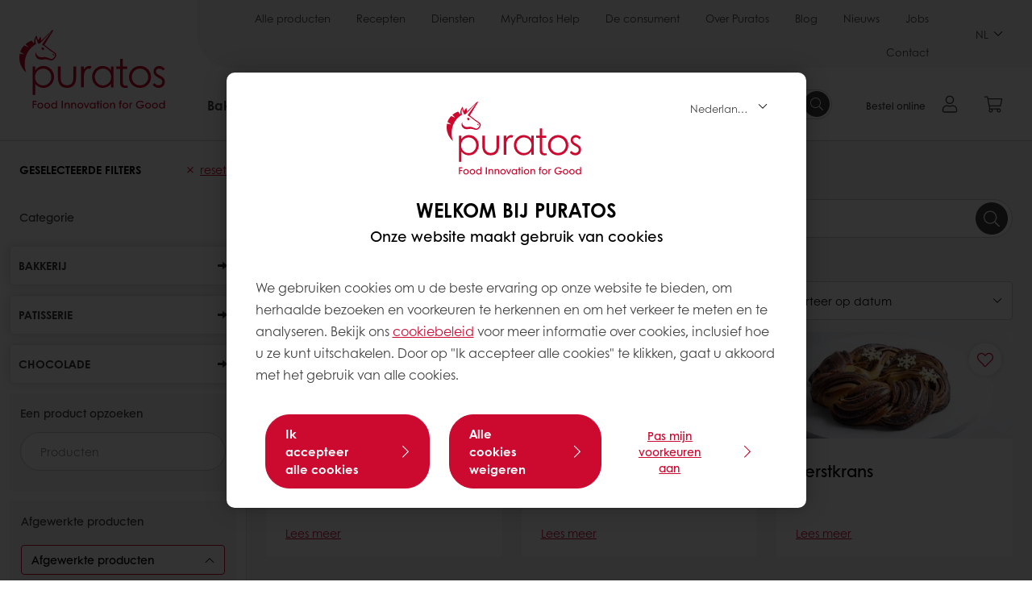

--- FILE ---
content_type: text/html;charset=utf-8
request_url: https://www.puratos.be/nl/recipes?tag=belgium:finished_products/zachte_bakkerijproducten/brioche,belgium:finished_products/viennoiserie
body_size: 15773
content:
<!doctype html>








<html lang="nl" dir="ltr">
<head>
    <meta charset="utf-8"/>
    <script defer="defer" type="text/javascript" src="https://rum.hlx.page/.rum/@adobe/helix-rum-js@%5E2/dist/micro.js" data-routing="p00000-e000000"></script>
<script id="site-config" type="application/json">
    {
  "environment" : {
    "type" : "PROD",
    "role" : "PUBLISH"
  },
  "languageCountry" : "nl-be",
  "languageIso" : "nl",
  "countryIso" : "be"
}
</script>

    



<link rel="preconnect" href="https://dev.visualwebsiteoptimizer.com"/>
<script type='text/javascript' id='vwoCode'>
    window._vwo_code || (function () {
        var account_id = 765304,
            version = 2.1,
            settings_tolerance = 2000,
            hide_element = 'body',
            hide_element_style = 'opacity:0 !important;filter:alpha(opacity=0) !important;background:none !important;transition:none !important;',
            /* DO NOT EDIT BELOW THIS LINE */
            f = false, w = window, d = document, v = d.querySelector('#vwoCode'),
            cK = '_vwo_' + account_id + '_settings', cc = {};
        try {
            var c = JSON.parse(localStorage.getItem('_vwo_' + account_id + '_config'));
            cc = c && typeof c === 'object' ? c : {}
        } catch (e) {
        }
        var stT = cc.stT === 'session' ? w.sessionStorage : w.localStorage;
        code = {
            nonce: v && v.nonce, use_existing_jquery: function () {
                return typeof use_existing_jquery !== 'undefined' ? use_existing_jquery : undefined
            }, library_tolerance: function () {
                return typeof library_tolerance !== 'undefined' ? library_tolerance : undefined
            }, settings_tolerance: function () {
                return cc.sT || settings_tolerance
            }, hide_element_style: function () {
                return '{' + (cc.hES || hide_element_style) + '}'
            }, hide_element: function () {
                if (performance.getEntriesByName('first-contentful-paint')[0]) {
                    return ''
                }
                return typeof cc.hE === 'string' ? cc.hE : hide_element
            }, getVersion: function () {
                return version
            }, finish: function (e) {
                if (!f) {
                    f = true;
                    var t = d.getElementById('_vis_opt_path_hides');
                    if (t) t.parentNode.removeChild(t);
                    if (e) (new Image).src = 'https://dev.visualwebsiteoptimizer.com/ee.gif?a=' + account_id + e
                }
            }, finished: function () {
                return f
            }, addScript: function (e) {
                var t = d.createElement('script');
                t.type = 'text/javascript';
                if (e.src) {
                    t.src = e.src
                } else {
                    t.text = e.text
                }
                v && t.setAttribute('nonce', v.nonce);
                d.getElementsByTagName('head')[0].appendChild(t)
            }, load: function (e, t) {
                var n = this.getSettings(), i = d.createElement('script'), r = this;
                t = t || {};
                if (n) {
                    i.textContent = n;
                    d.getElementsByTagName('head')[0].appendChild(i);
                    if (!w.VWO || VWO.caE) {
                        stT.removeItem(cK);
                        r.load(e)
                    }
                } else {
                    var o = new XMLHttpRequest;
                    o.open('GET', e, true);
                    o.withCredentials = !t.dSC;
                    o.responseType = t.responseType || 'text';
                    o.onload = function () {
                        if (t.onloadCb) {
                            return t.onloadCb(o, e)
                        }
                        if (o.status === 200 || o.status === 304) {
                            _vwo_code.addScript({text: o.responseText})
                        } else {
                            _vwo_code.finish('&e=loading_failure:' + e)
                        }
                    };
                    o.onerror = function () {
                        if (t.onerrorCb) {
                            return t.onerrorCb(e)
                        }
                        _vwo_code.finish('&e=loading_failure:' + e)
                    };
                    o.send()
                }
            }, getSettings: function () {
                try {
                    var e = stT.getItem(cK);
                    if (!e) {
                        return
                    }
                    e = JSON.parse(e);
                    if (Date.now() > e.e) {
                        stT.removeItem(cK);
                        return
                    }
                    return e.s
                } catch (e) {
                    return
                }
            }, init: function () {
                if (d.URL.indexOf('__vwo_disable__') > -1) return;
                var e = this.settings_tolerance();
                w._vwo_settings_timer = setTimeout(function () {
                    _vwo_code.finish();
                    stT.removeItem(cK)
                }, e);
                var t;
                if (this.hide_element() !== 'body') {
                    t = d.createElement('style');
                    var n = this.hide_element(), i = n ? n + this.hide_element_style() : '',
                        r = d.getElementsByTagName('head')[0];
                    t.setAttribute('id', '_vis_opt_path_hides');
                    v && t.setAttribute('nonce', v.nonce);
                    t.setAttribute('type', 'text/css');
                    if (t.styleSheet) t.styleSheet.cssText = i; else t.appendChild(d.createTextNode(i));
                    r.appendChild(t)
                } else {
                    t = d.getElementsByTagName('head')[0];
                    var i = d.createElement('div');
                    i.style.cssText = 'z-index: 2147483647 !important;position: fixed !important;left: 0 !important;top: 0 !important;width: 100% !important;height: 100% !important;background: white !important;display: block !important;';
                    i.setAttribute('id', '_vis_opt_path_hides');
                    i.classList.add('_vis_hide_layer');
                    t.parentNode.insertBefore(i, t.nextSibling)
                }
                var o = window._vis_opt_url || d.URL,
                    s = 'https://dev.visualwebsiteoptimizer.com/j.php?a=' + account_id + '&u=' + encodeURIComponent(o) + '&vn=' + version;
                if (w.location.search.indexOf('_vwo_xhr') !== -1) {
                    this.addScript({src: s})
                } else {
                    this.load(s + '&x=true')
                }
            }
        };
        w._vwo_code = code;
        code.init();
    })();
</script>


<meta name="viewport" content="width=device-width, initial-scale=1, viewport-fit=cover"/>
<meta http-equiv="X-UA-Compatible" content="IE=edge"/>
<meta http-equiv="content-language" content="nl-be"/>
<meta name="theme-color" content="#ffffff"/>


<script>
    window.SAPTrackerEnabled = true;
</script>



<title>Recepten - Puratos</title>
<meta name="description" content="Leverancier van kwalitatieve ingrediënten voor bakkerij, patisserie en chocolade"/>


<meta property="og:url" content="https://www.puratos.be/nl/recipes"/>
<meta property="og:title" content="Zoek hier uw recept"/>
<meta property="og:description" content="Laat u inspireren door onze recepten. Ontdek nieuwe ideeën voor je volgende creaties."/>
<meta property="og:image" content="https://www.puratos.be/content/dam/puratos/images/homepage/entry-points/3481-Header-Recipe-Finder.jpg/jcr%3Acontent/renditions/cq5dam.web.1280.1280.webp"/>




    



<link rel="canonical" href="https://www.puratos.be/nl/recipes"/>



    <link rel="alternate" href="https://www.puratos.co/es/recipes" hreflang="es-co"/>

    <link rel="alternate" href="https://www.puratos.lt/lt/recipes" hreflang="lt-lt"/>

    <link rel="alternate" href="https://www.puratos-ethiopia.com/en/recipes" hreflang="en-et"/>

    <link rel="alternate" href="https://www.puratos.ng/en/recipes" hreflang="en-ng"/>

    <link rel="alternate" href="https://www.puratos.com.tw/tw/recipes" hreflang="zh-tw"/>

    <link rel="alternate" href="https://www.puratos.es/es/recetas" hreflang="es-es"/>

    <link rel="alternate" href="https://www.puratos.nl/nl/recipes" hreflang="nl-nl"/>

    <link rel="alternate" href="https://www.puratos.com.ph/en/recipes" hreflang="en-ph"/>

    <link rel="alternate" href="https://www.puratos.fi/fi/recipes" hreflang="fi-fi"/>

    <link rel="alternate" href="https://www.puratos.co.cr/es/recipes" hreflang="es-cr"/>

    <link rel="alternate" href="https://www.puratos.gt/es/recipes" hreflang="es-gt"/>

    <link rel="alternate" href="https://www.puratos.com.mx/es/recipes" hreflang="es-mx"/>

    <link rel="alternate" href="https://www.sofadex-puratos.ma/ar/recipes" hreflang="ar-ma"/>

    <link rel="alternate" href="https://www.sofadex-puratos.ma/fr/recettes" hreflang="fr-ma"/>

    <link rel="alternate" href="https://www.puratos.it/it/ricette" hreflang="it-it"/>

    <link rel="alternate" href="https://www.puratos.lv/lv/recipes" hreflang="lv-lv"/>

    <link rel="alternate" href="https://www.puratos.com.au/en/recipes" hreflang="en-au"/>

    <link rel="alternate" href="https://www.puratos.ca/en/recipes" hreflang="en-ca"/>

    <link rel="alternate" href="https://www.puratos.ca/fr/recipes" hreflang="fr-ca"/>

    <link rel="alternate" href="https://www.puratos.ba/bs/recipes" hreflang="bs-ba"/>

    <link rel="alternate" href="https://www.puratos.ro/ro/recipes" hreflang="ro-ro"/>

    <link rel="alternate" href="https://www.puratos.be/fr/recipes" hreflang="fr-be"/>

    <link rel="alternate" href="https://www.puratos.com.ua/uk/recipes" hreflang="uk-ua"/>

    <link rel="alternate" href="https://www.golnanpuratos.com/fa/recipes" hreflang="fa-ir"/>

    <link rel="alternate" href="https://www.puratos.dk/da/recipes" hreflang="da-dk"/>

    <link rel="alternate" href="https://web.puratos.cn/zh/%E7%81%B5%E6%84%9F%E9%85%8D%E6%96%B9" hreflang="zh-cn"/>

    <link rel="alternate" href="https://www.puratos.cl/es/recipes" hreflang="es-cl"/>

    <link rel="alternate" href="https://www.puratos.hu/hu/receptek" hreflang="hu-hu"/>

    <link rel="alternate" href="https://www.puratos.us/en/recipes" hreflang="x-default"/>

    <link rel="alternate" href="https://www.puratos.us/en/recipes" hreflang="en-us"/>

    <link rel="alternate" href="https://www.puratos.pl/pl/recipes" hreflang="pl-pl"/>

    <link rel="alternate" href="https://www.puratos.co.id/en/recipes" hreflang="en-id"/>

    <link rel="alternate" href="https://www.puratos.co.id/id/recipes" hreflang="id-id"/>

    <link rel="alternate" href="https://www.puratos.de/de/rezepte" hreflang="de-de"/>

    <link rel="alternate" href="https://www.puratos.md/ro/recipes" hreflang="ro-md"/>

    <link rel="alternate" href="https://www.puratos.ke/en/recipes" hreflang="en-ke"/>

    <link rel="alternate" href="https://www.chipkinspuratos.co.za/za/recipes" hreflang="en-za"/>

    <link rel="alternate" href="https://www.puratos.co.th/en/recipes" hreflang="en-th"/>

    <link rel="alternate" href="https://www.puratos.co.th/th/recipes" hreflang="th-th"/>

    <link rel="alternate" href="https://www.puratos.com.br/pt/receitas" hreflang="pt-br"/>

    <link rel="alternate" href="https://www.puratos.ru/ru/recipes" hreflang="ru-ru"/>

    <link rel="alternate" href="https://www.puratos.gr/el/recipes" hreflang="el-gr"/>

    <link rel="alternate" href="https://www.puratos.pe/es/recetas" hreflang="es-pe"/>

    <link rel="alternate" href="https://www.puratosgrandplace.com/en/recipes" hreflang="en-vn"/>

    <link rel="alternate" href="https://www.puratosgrandplace.com/vi_old/recipes" hreflang="vi-vn"/>

    <link rel="alternate" href="https://www.puratosgrandplace.com/vi/recipes" hreflang="vi-vn"/>

    <link rel="alternate" href="https://www.puratos.fr/fr/recettes" hreflang="fr-fr"/>

    <link rel="alternate" href="https://www.sharon-puratos.co.il/he/recipes" hreflang="he-il"/>

    <link rel="alternate" href="https://www.puratos.uy/es/recipes" hreflang="es-uy"/>

    <link rel="alternate" href="https://www.puratos.com.tr/tr/tarifler" hreflang="tr-tr"/>

    <link rel="alternate" href="https://www.puratos.rs/sr/recepti" hreflang="sr-rs"/>

    <link rel="alternate" href="https://www.puratos.co.kr/kr/recipes" hreflang="ko-kr"/>

    <link rel="alternate" href="https://www.puratos.ch/fr/recipes" hreflang="fr-ch"/>

    <link rel="alternate" href="https://www.puratos.ch/de/recipes" hreflang="de-ch"/>

    <link rel="alternate" href="https://www.puratos.pt/pt/recipes" hreflang="pt-pt"/>

    <link rel="alternate" href="https://www.puratos.co.uk/en/recipes" hreflang="en-gb"/>

    <link rel="alternate" href="https://www.puratos.com.py/es/recipes" hreflang="es-py"/>

    <link rel="alternate" href="https://www.puratos.com.ar/es/recipes" hreflang="es-ar"/>

    <link rel="alternate" href="https://www.puratos.se/sv/recipes" hreflang="sv-se"/>

    <link rel="alternate" href="https://www.puratos.com.my/en/recipes" hreflang="en-my"/>

    <link rel="alternate" href="https://www.puratos.in/en/recipes" hreflang="en-in"/>

    <link rel="alternate" href="https://www.puratos.cz/cs/recepty" hreflang="cs-cz"/>

    <link rel="alternate" href="https://www.puratos.ie/en/recipes" hreflang="en-ie"/>

    <link rel="alternate" href="https://www.puratos.ee/et/Retseptid" hreflang="et-ee"/>

    <link rel="alternate" href="https://www.puratos-konding.hr/hr/recipes" hreflang="hr-hr"/>

    <link rel="alternate" href="https://www.puratos.at/de/rezepte" hreflang="de-at"/>

    <link rel="alternate" href="https://www.puratos.co.jp/ja/recipes" hreflang="ja-jp"/>

    <link rel="alternate" href="https://www.puratos.do/es/recipes" hreflang="es-do"/>

    <link rel="alternate" href="https://www.puratos.bg/bg/recipes" hreflang="bg-bg"/>

    <link rel="alternate" href="https://www.puratos.be/nl/recipes" hreflang="nl-be"/>




<link rel="apple-touch-icon" sizes="180x180" href="/etc.clientlibs/settings/wcm/designs/puratos2022/clientlib-preloaded/resources/img/apple-touch-icon.png"/>
<link rel="icon" type="image/svg+xml" sizes="any" href="/etc.clientlibs/settings/wcm/designs/puratos2022/clientlib-preloaded/resources/img/favicon.svg"/>
<link rel="icon" type="image/png" sizes="32x32" href="/etc.clientlibs/settings/wcm/designs/puratos2022/clientlib-preloaded/resources/img/favicon.png"/>
<link rel="mask-icon" href="/etc.clientlibs/settings/wcm/designs/puratos2022/clientlib-preloaded/resources/img/mask-icon.svg" color="#cc092f"/>



    <link rel="preload" as="font" type="font/woff" href="/etc.clientlibs/settings/wcm/designs/puratos2022/clientlib-font-default/resources/fonts/CenturyGothicW05-Regular.woff" crossorigin/>
    <link rel="preload" as="font" type="font/woff" href="/etc.clientlibs/settings/wcm/designs/puratos2022/clientlib-font-default/resources/fonts/CenturyGothicW05-Italic.woff" crossorigin/>
    <link rel="preload" as="font" type="font/woff" href="/etc.clientlibs/settings/wcm/designs/puratos2022/clientlib-font-default/resources/fonts/CenturyGothicW05-SemiBold.woff" crossorigin/>
    <link rel="preload" as="font" type="font/woff" href="/etc.clientlibs/settings/wcm/designs/puratos2022/clientlib-font-default/resources/fonts/CenturyGothicW05-SemiBoldIt.woff" crossorigin/>
    <link rel="preload" as="font" type="font/woff" href="/etc.clientlibs/settings/wcm/designs/puratos2022/clientlib-font-default/resources/fonts/CenturyGothicW05-Bold.woff" crossorigin/>
    <link rel="preload" as="font" type="font/woff" href="/etc.clientlibs/settings/wcm/designs/puratos2022/clientlib-font-default/resources/fonts/CenturyGothicW05-BoldItalic.woff" crossorigin/>

    
    
    

    
    
    

    
    
    
    

    
    
    

    
    
    

    
    
    
    
    
    


    <script async src="https://use.fontawesome.com/8a5b49ec9c.js"></script>





    
    
    
    
<link rel="stylesheet" href="/etc.clientlibs/settings/wcm/designs/puratos2022/clientlib-font-default.min.ACSHASH251bb9d6780d5ec3fd4a650b907a8962.css" type="text/css">



    






    
<link rel="stylesheet" href="/etc.clientlibs/settings/wcm/designs/puratos2022/clientlib-preloaded.min.ACSHASHa8531e8c466fb55393c678bb62f4a117.css" type="text/css">




    
<script src="/etc.clientlibs/core/wcm/components/commons/site/clientlibs/container.min.ACSHASH0a6aff292f5cc42142779cde92054524.js"></script>






    
<link rel="stylesheet" href="/etc.clientlibs/puratos/clientlibs/clientlib-base.min.ACSHASHde6855e3a5038748c97b3b21a585a74c.css" type="text/css">




    
<link rel="stylesheet" href="/etc.clientlibs/puratos/clientlibs/clientlib-dependencies.min.ACSHASHd41d8cd98f00b204e9800998ecf8427e.css" type="text/css">




    
<link rel="stylesheet" href="/etc.clientlibs/puratos/clientlibs/clientlib-site.min.ACSHASH393da376610c1de4e0638c447c0bbd86.css" type="text/css">













<script>
    (function (w, d, s, l, i) {
        w[l] = w[l] || [];
        w[l].push({
            'gtm.start':
                new Date().getTime(), event: 'gtm.js'
        });
        var f = d.getElementsByTagName(s)[0],
            j = d.createElement(s), dl = l != 'dataLayer' ? '&l=' + l : '';
        j.async = true;
        j.src =
            'https://www.googletagmanager.com/gtm.js?id=' + i + dl;
        f.parentNode.insertBefore(j, f);
    })(window, document, 'script', 'dataLayer', 'GTM-KZXR8W3');</script>







<script type="application/ld+json">
    {
  "name" : "Puratos België & Luxemburg",
  "url" : "https://www.puratos.be/nl",
  "logo" : "https://www.puratos.be/etc.clientlibs/settings/wcm/designs/puratos2022/clientlib-preloaded/resources/img/svg/logo.svg",
  "parentOrganization" : {
    "name" : "Puratos Group",
    "url" : "https://www.puratos.com",
    "@context" : "https://schema.org",
    "@type" : "Organization"
  },
  "@context" : "https://schema.org",
  "@type" : "Organization"
}
</script>

</head>
<body class="pos-page-recipes pos-language-nl pos-country-be font-family-default" data-loginurl="https://b2cpuratos.b2clogin.com/b2cpuratos.onmicrosoft.com/b2c_1_prod-be-nl-login/oauth2/v2.0/authorize?client_id=a242bd1b-e427-407c-8bff-687922da64a9&amp;nonce=nonce&amp;redirect_uri=https%3A%2F%2Fwww.puratos.be%2Fcontent%2Flogin.html&amp;state=%7B%22lc%22%3A%22nl-be%22%2C%22d%22%3A%22https%3A%2F%2Fwww.puratos.be%2Fnl%2Fmypuratos%22%7D&amp;scope=openid+offline_access&amp;response_type=code+id_token&amp;prompt=login&amp;response_mode=fragment" data-language="nl-be" data-ecom="true" data-homepage="/nl" data-brand="puratos">




<noscript>
    <iframe height="0" src="https://www.googletagmanager.com/ns.html?id=GTM-KZXR8W3" style="display:none;visibility:hidden" width="0"></iframe>
</noscript>




    


<div class="p-overlay"></div>

<div class="browser-banner">
    





    <div class="browser-banner__wrapper ">
        <p class="browser-banner__text"><div style="text-align: left;">Het lijkt erop dat u Internet Explorer 11 gebruikt. Dit wordt niet ondersteund door deze website. We raden u aan om <u><a href="https://www.google.com/chrome/">Google Chrome</a></u> te gebruiken voor de beste browser-ervaring.</div>
</p>
        
    </div>




</div>

<div class="geolocation-banner">
    








</div>



<div class="p-nav__impersonate">
    


<div class="impersonation-bar hidden" id="impersonation-bar">
    <span class="label">You are impersonating as:</span>
    <span id="impersonated-user"></span>
    <div id="switch-impersonator" class="btn-sm btn-secondary" data-target="#impersonation-modal" data-toggle="modal">
        Switch user
    </div>
</div>

</div>




<div class="p-nav__impersonate">
    

<div class="impersonation-bar hidden" id="end-customer-select-bar">
    <span class="label">U bent aangemeld als:</span>
    <span id="end-customer"></span>
    <div id="switch-end-customer" class="btn-sm btn-secondary" data-target="#end-customer-select-modal" data-toggle="modal">
        Switch
    </div>
</div>

</div>




<nav class="p-nav p-nav-mobile-open">
    
    <div class="p-nav-mobile-header">
        <div class="p-nav__main-logo">
    
        
<a class="navbar-brand" href="/nl">
    
    
        
        <img class="lazyload  " alt="Puratos Logo" src="/etc.clientlibs/settings/wcm/designs/puratos2022/clientlib-preloaded/resources/img/svg/logo.svg" srcset="[data-uri]" data-sizes="auto" data-srcset="/etc.clientlibs/settings/wcm/designs/puratos2022/clientlib-preloaded/resources/img/svg/logo.svg"/>
    

</a>

    
</div>


        <button type="button" class="navbar-toggle p-navbar-toggle" data-toggle="class" data-target="body" data-class="menu-open">
            <span class="icon-bar"></span>
            <span class="icon-bar"></span>
        </button>
    </div>

    <div class="p-nav__main container-fluid">
        <div class="p-nav__main-logo">
    
        
<a class="navbar-brand" href="/nl">
    
    
        
        <img class="lazyload  " alt="Puratos Logo" src="/etc.clientlibs/settings/wcm/designs/puratos2022/clientlib-preloaded/resources/img/svg/logo.svg" srcset="[data-uri]" data-sizes="auto" data-srcset="/etc.clientlibs/settings/wcm/designs/puratos2022/clientlib-preloaded/resources/img/svg/logo.svg"/>
    

</a>

    
</div>

        <div class="meta-main-nav-section">
            

<div class="p-nav__meta container-fluid">
    
        
            
<ul class="p-navbar p-navbar--meta">
    
        <li>
            <a href="https://www.puratos.be/nl/producten">Alle producten</a>
        </li>
    
        <li>
            <a href="https://www.puratos.be/nl/recipes">Recepten</a>
        </li>
    
        <li>
            <a href="https://www.puratos.be/nl/diensten">Diensten</a>
        </li>
    
        <li>
            <a href="https://www.puratos.be/nl/diensten/puratos-webshop">MyPuratos Help</a>
        </li>
    
        <li>
            <a href="https://www.puratos.be/nl/deconsument">De consument</a>
        </li>
    
        <li>
            <a href="https://www.puratos.be/nl/overpuratos">Over Puratos</a>
        </li>
    
        <li>
            <a href="https://www.puratos.be/nl/blog">Blog</a>
        </li>
    
        <li>
            <a href="https://www.puratos.be/nl/news">Nieuws</a>
        </li>
    
        <li>
            <a href="https://www.puratos.be/nl/overpuratos/jobs">Jobs</a>
        </li>
    
        <li>
            <a href="https://www.puratos.be/nl/contacteer_ons">Contact</a>
        </li>
    
    <li class="hide-desktop logout-link-mobile">
        <a href="https://b2cpuratos.b2clogin.com/b2cpuratos.onmicrosoft.com/b2c_1_prod-be-nl-login/oauth2/v2.0/logout?post_logout_redirect_uri=https://www.puratos.be/nl?action=logout">Uitloggen</a>
    </li>
</ul>


    


        
    
    <div class="p-nav__meta-languages">
        
            


    <div class="p-navbar p-navbar--language label" data-active-lang="/NL">
        <a href="#">NL <span class="svg-arrow-down-xs"></span></a>
        <div class="p-navbar--lang-dropdown">
            
                
                    <a data-lang="/FR-BE" data-lang-country="fr-be" href="https://www.puratos.be/fr/recipes">FR</a>
                
            
        </div>
    </div>




        
    </div>
</div>

            <div class="p-nav__main-menu">
                

<div class="p-nav__main--megamenu">
    
        
            <!-- SDI include (path: /content/belgium/nl/header-and-footer/_jcr_content/header/megamenu.partial.html, resourceType: puratos/components/content/megamenu-v2) -->





    <ul class="p-navbar--megamenu " id="#megamenu-panel">
        
            <li class=" collapse" id="panel--2103227936" aria-expanded="false">
                <a class="important-hide-mobile">
                    Bakkerij
                </a>
                <a class="important-hide-desktop mobile-menu-anchor" data-toggle="collapse" data-target="#panel--2103227936" data-parent="#megamenu-panel">
                    Bakkerij
                </a>
                
    
    <div class="p-navbar--megamenu-panel">
        <div class="col-md-4 p-navbar-mega__column p-navbar-mega__column--alpha">
            




    
    
    <div class="hidden"></div>


    
    
    <div class="paragraph-title cap-no-line-seperator">

    <div>
        <h4 class="p-navbar-mega__title">Welk ingrediënt heeft u nodig?</h4>
    </div>





</div>


    
    
    <div class="megamenu-product-categories">





    <ul class="p-navbar-mega__list">
        <li><a href="/nl/producten?tag=belgium%3Aproducts%2Fcategories%2Fbakkerij%2Fegg-wash-alternative">Dorure</a></li>
    
        <li><a href="/nl/producten?tag=belgium%3Aproducts%2Fcategories%2Fbakkerij%2Fmargarines_en_vetstoffen">Margarines en Mimetic</a></li>
    
        <li><a href="/nl/producten?tag=belgium%3Aproducts%2Fcategories%2Fbakkerij%2Fbakkerijmixen">Bakkerijmixen</a></li>
    
        <li><a href="/nl/producten?tag=belgium%3Aproducts%2Fcategories%2Fbakkerij%2Fdesem">Desem</a></li>
    
        <li><a href="/nl/producten?tag=belgium%3Aproducts%2Fcategories%2Fbakkerij%2Fbroodverbeteraar">Broodverbeteraars</a></li>
    
        <li><a href="/nl/producten?tag=belgium%3Aproducts%2Fcategories%2Fbakkerij%2FGranen">Gekiemde granen</a></li>
    </ul>

</div>


    
    
    <div class="ghost">

</div>


    
    
    <div class="product-finder-button-v2">



    <div class="p-flex">
        <p class="p-margin-top-lg">
            <a class="btn btn-primary" href="/nl/producten?tag=belgium%3Aproducts%2Fcategories%2Fbakkerij">
                Bekijk Alle Producten
            </a>
        </p>
    </div>



</div>



        </div>
        <div class="col-md-8 p-navbar-mega__column p-navbar-mega__column--omega">
            <div class="row">
                <div class="col-md-6">
                    



<div class="p-megamenu__products">

    <h4 class="p-megamenu__products--title">
        
            Ontdek onze laatste producten
        
        
    </h4>

    <div class="p-megamenu__products--list">
        
            
    
    

    <a class="p-megamenu__products--list-card p-cursor-pointer" href="https://www.puratos.be/nl/producten/sunset-glaze" data-skus="4100196">
        <span class="p-megamenu__products--list-card--thumbnail">
            
                <img src="/content/dam/corporate/images/homepage/banners/homepage%20header%20sunset%20Glaze.jpg/jcr%3Acontent/renditions/cq5dam.web.400.400.webp" alt="Sunset Glaze"/>
            
            
        </span>

        <span class="p-megamenu__products--list-card--content">
            <span class="p-megamenu__products--list-card--title">
                Sunset Glaze
            </span>
            <span class="p-megamenu__products--list-card--link">
                <span class="p-link-primary-arrow">Ontdek product</span>
            </span>
        </span>

    </a>


        
            
    
    

    <a class="p-megamenu__products--list-card p-cursor-pointer" href="https://www.puratos.be/nl/producten/soft_r-cashmere-actiplus" data-skus="4102511,4007378">
        <span class="p-megamenu__products--list-card--thumbnail">
            
                <img src="/content/dam/belgium/images/recipes/bakery/zachte-luxe-klassiekers.png/jcr%3Acontent/renditions/cq5dam.web.400.400.webp" alt="Soft&#39;R Cashmere Acti-Plus"/>
            
            
        </span>

        <span class="p-megamenu__products--list-card--content">
            <span class="p-megamenu__products--list-card--title">
                Soft&#39;R Cashmere Acti-Plus
            </span>
            <span class="p-megamenu__products--list-card--link">
                <span class="p-link-primary-arrow">Ontdek product</span>
            </span>
        </span>

    </a>


        
            
    
    

    <a class="p-megamenu__products--list-card p-cursor-pointer" href="https://www.puratos.be/nl/producten/soft_r-white-actiplus" data-skus="4010225,4001874">
        <span class="p-megamenu__products--list-card--thumbnail">
            
                <img src="/content/dam/belgium/images/products/witbrood/Puratos_Pain_Blanc_Duo_Open.jpg/jcr%3Acontent/renditions/cq5dam.web.400.400.webp" alt="Soft&#39;R White Acti-Plus"/>
            
            
        </span>

        <span class="p-megamenu__products--list-card--content">
            <span class="p-megamenu__products--list-card--title">
                Soft&#39;R White Acti-Plus
            </span>
            <span class="p-megamenu__products--list-card--link">
                <span class="p-link-primary-arrow">Ontdek product</span>
            </span>
        </span>

    </a>


        
    </div>

</div>




                </div>
                <div class="col-md-6">
                    





<div class="p-megamenu__recipes">

    <div class="p-megamenu__recipes--title">
        
        <h4>Bakkerij recepten</h4>
    </div>

    <div class="p-megamenu__recipes--image">
        <a href="/nl/recipes?tags=belgium%3Arecipes%2Fcategory%2Fbakery">
            
    
        
        <img class="lazyload cq-dd-image " alt="Rețetă de pâine cu secară încolțită" srcset="[data-uri]" data-sizes="auto" data-srcset="/content/dam/puratos/images/homepage/Softgrain%20Sprout%20Rye.jpeg/jcr%3Acontent/renditions/cq5dam.web.1600.1600.webp 1600w,/content/dam/puratos/images/homepage/Softgrain%20Sprout%20Rye.jpeg/jcr%3Acontent/renditions/cq5dam.web.1280.1280.webp 1280w,/content/dam/puratos/images/homepage/Softgrain%20Sprout%20Rye.jpeg/jcr%3Acontent/renditions/cq5dam.web.950.950.webp 950w,/content/dam/puratos/images/homepage/Softgrain%20Sprout%20Rye.jpeg/jcr%3Acontent/renditions/cq5dam.web.800.800.webp 800w,/content/dam/puratos/images/homepage/Softgrain%20Sprout%20Rye.jpeg/jcr%3Acontent/renditions/cq5dam.web.600.600.webp 600w,/content/dam/puratos/images/homepage/Softgrain%20Sprout%20Rye.jpeg/jcr%3Acontent/renditions/cq5dam.web.400.400.webp 400w"/>
    

        </a>
    </div>

    <div class="p-megamenu__recipes--description">
        
            
                Ontdek onze Bakkerij recepten
            
            
        
        
    </div>

    <div class="p-megamenu__recipes--link">
        <a href="/nl/recipes?tags=belgium%3Arecipes%2Fcategory%2Fbakery">
            
            
                
                    Toon alle Bakkerij recepten
                
                
            
        </a>
    </div>

</div>



                </div>
            </div>
        </div>
    </div>

            </li>
        
            <li class=" collapse" id="panel-1648556175" aria-expanded="false">
                <a class="important-hide-mobile">
                    Patisserie
                </a>
                <a class="important-hide-desktop mobile-menu-anchor" data-toggle="collapse" data-target="#panel-1648556175" data-parent="#megamenu-panel">
                    Patisserie
                </a>
                
    
    <div class="p-navbar--megamenu-panel">
        <div class="col-md-4 p-navbar-mega__column p-navbar-mega__column--alpha">
            




    
    
    <div class="hidden"></div>


    
    
    <div class="paragraph-title cap-no-line-seperator">

    <div>
        <h4 class="p-navbar-mega__title">Welk ingrediënt heeft u nodig?</h4>
    </div>





</div>


    
    
    <div class="megamenu-product-categories">





    <ul class="p-navbar-mega__list">
        <li><a href="/nl/producten?tag=belgium%3Aproducts%2Fcategories%2Fpatisserie%2Fplantaardige_room">Opklopbare plantaardige bereiding</a></li>
    
        <li><a href="/nl/producten?tag=belgium%3Aproducts%2Fcategories%2Fpatisserie%2Fvullingen">Vullingen</a></li>
    
        <li><a href="/nl/producten?tag=belgium%3Aproducts%2Fcategories%2Fpatisserie%2Fspiegels_afdekgelei%2Cbelgium%3Aproducts%2Fcategories%2Fpatisserie%2FAfdekgelei">Afdekgelei &amp; spiegels</a></li>
    
        <li><a href="/nl/producten?tag=belgium%3Aproducts%2Fcategories%2Fpatisserie%2Ffruitconcentraten">Geconcentreerde fruitpasta&#39;s</a></li>
    
        <li><a href="/nl/producten?tag=belgium%3Aproducts%2Fcategories%2Fpatisserie%2Fmixen_voor_moussesandbavarois">Mixen voor bavarois en mousses</a></li>
    
        <li><a href="/nl/producten?tag=belgium%3Aproducts%2Fcategories%2Fpatisserie%2Fmixen_voor_fijnepatisserie">Mixes voor fijne patisserie</a></li>
    
        <li><a href="/nl/producten?tag=belgium%3Aproducts%2Fcategories%2Fpatisserie%2Fmixen_voor_patisseriecreme">Mixen voor patisseriecrèmes</a></li>
    
        <li><a href="/nl/producten?tag=belgium%3Aproducts%2Fcategories%2Fpatisserie%2Fmixen_voor_cake_enbiscuit">Cake &amp; biscuit mixen</a></li>
    
        <li><a href="/nl/producten?tag=belgium%3Aproducts%2Fcategories%2Fpatisserie%2Fmargarines_vetstoffen">Margarines en Mimetic</a></li>
    </ul>

</div>


    
    
    <div class="product-finder-button-v2">



    <div class="p-flex">
        <p class="p-margin-top-lg">
            <a class="btn btn-primary" href="/nl/producten?tag=belgium%3Aproducts%2Fcategories%2Fpatisserie">
                Bekijk Alle Producten
            </a>
        </p>
    </div>



</div>



        </div>
        <div class="col-md-8 p-navbar-mega__column p-navbar-mega__column--omega">
            <div class="row">
                <div class="col-md-6">
                    



<div class="p-megamenu__products">

    <h4 class="p-megamenu__products--title">
        
        
            Ontdek onze laatste producten
        
    </h4>

    <div class="p-megamenu__products--list">
        
            
    
    

    <a class="p-megamenu__products--list-card p-cursor-pointer" href="https://www.puratos.be/nl/producten/starfruit-fruitsrouges_rodevruchten_" data-skus="4014516">
        <span class="p-megamenu__products--list-card--thumbnail">
            
                <img src="/content/dam/belgium/images/products/patisfrance/PatisFrance%20Starfruit%20Rode%20vruchten.jpg/jcr%3Acontent/renditions/cq5dam.web.400.400.webp" alt="PatisFrance Starfruit Fruits Rouges"/>
            
            
        </span>

        <span class="p-megamenu__products--list-card--content">
            <span class="p-megamenu__products--list-card--title">
                PatisFrance Starfruit Fruits Rouges
            </span>
            <span class="p-megamenu__products--list-card--link">
                <span class="p-link-primary-arrow">Ontdek product</span>
            </span>
        </span>

    </a>


        
            
    
    

    <a class="p-megamenu__products--list-card p-cursor-pointer" href="https://www.puratos.be/nl/producten/miroir-glassage-blanc" data-skus="4018420">
        <span class="p-megamenu__products--list-card--thumbnail">
            
                <img src="/content/dam/belgium/images/products/miroir/Miroir_glassage_Blanc.png/jcr%3Acontent/renditions/cq5dam.web.400.400.webp" alt="Miroir Glassage Blanc"/>
            
            
        </span>

        <span class="p-megamenu__products--list-card--content">
            <span class="p-megamenu__products--list-card--title">
                Miroir Glassage Blanc
            </span>
            <span class="p-megamenu__products--list-card--link">
                <span class="p-link-primary-arrow">Ontdek product</span>
            </span>
        </span>

    </a>


        
            
    
    

    <a class="p-megamenu__products--list-card p-cursor-pointer" href="https://www.puratos.be/nl/producten/classic-mangue-_mango_" data-skus="4100225">
        <span class="p-megamenu__products--list-card--thumbnail">
            
                <img src="/content/dam/belgium/images/products/classic/new/4100225-classic-mango-cl-2507011.png/jcr%3Acontent/renditions/cq5dam.web.400.400.webp" alt="Classic Mango"/>
            
            
        </span>

        <span class="p-megamenu__products--list-card--content">
            <span class="p-megamenu__products--list-card--title">
                Classic Mango
            </span>
            <span class="p-megamenu__products--list-card--link">
                <span class="p-link-primary-arrow">Ontdek product</span>
            </span>
        </span>

    </a>


        
    </div>

</div>




                </div>
                <div class="col-md-6">
                    





<div class="p-megamenu__recipes">

    <div class="p-megamenu__recipes--title">
        <h4>Patisserie recepten</h4>
        
    </div>

    <div class="p-megamenu__recipes--image">
        <a href="/nl/recipes?tags=belgium%3Arecipes%2Fcategory%2Fpatisserie">
            
    
        
        <img class="lazyload cq-dd-image " srcset="[data-uri]" data-sizes="auto" data-srcset="/content/dam/puratos/images/homepage/Taste-Tomorrow-16.1-Deli-Cheesecake.jpg/jcr%3Acontent/renditions/cq5dam.web.1600.1600.webp 1600w,/content/dam/puratos/images/homepage/Taste-Tomorrow-16.1-Deli-Cheesecake.jpg/jcr%3Acontent/renditions/cq5dam.web.1280.1280.webp 1280w,/content/dam/puratos/images/homepage/Taste-Tomorrow-16.1-Deli-Cheesecake.jpg/jcr%3Acontent/renditions/cq5dam.web.950.950.webp 950w,/content/dam/puratos/images/homepage/Taste-Tomorrow-16.1-Deli-Cheesecake.jpg/jcr%3Acontent/renditions/cq5dam.web.800.800.webp 800w,/content/dam/puratos/images/homepage/Taste-Tomorrow-16.1-Deli-Cheesecake.jpg/jcr%3Acontent/renditions/cq5dam.web.600.600.webp 600w,/content/dam/puratos/images/homepage/Taste-Tomorrow-16.1-Deli-Cheesecake.jpg/jcr%3Acontent/renditions/cq5dam.web.400.400.webp 400w"/>
    

        </a>
    </div>

    <div class="p-megamenu__recipes--description">
        
            
                Ontdek onze Patisserie recepten
            
            
        
        
    </div>

    <div class="p-megamenu__recipes--link">
        <a href="/nl/recipes?tags=belgium%3Arecipes%2Fcategory%2Fpatisserie">
            
            
                
                    Toon alle Patisserie recepten
                
                
            
        </a>
    </div>

</div>



                </div>
            </div>
        </div>
    </div>

            </li>
        
            <li class=" collapse" id="panel--1283515844" aria-expanded="false">
                <a class="important-hide-mobile">
                    Chocolade
                </a>
                <a class="important-hide-desktop mobile-menu-anchor" data-toggle="collapse" data-target="#panel--1283515844" data-parent="#megamenu-panel">
                    Chocolade
                </a>
                
    
    <div class="p-navbar--megamenu-panel">
        <div class="col-md-4 p-navbar-mega__column p-navbar-mega__column--alpha">
            




    
    
    <div class="hidden"></div>


    
    
    <div class="paragraph-title cap-no-line-seperator">

    <div>
        <h4 class="p-navbar-mega__title">Welk ingrediënt heeft u nodig?</h4>
    </div>





</div>


    
    
    <div class="megamenu-product-categories">





    <ul class="p-navbar-mega__list">
        <li><a href="/nl/producten?tag=belgium%3Aproducts%2Fcategories%2Fchocolade%2Fpralines_en_notenpastas">Pralinés &amp; notenpasta&#39;s</a></li>
    
        <li><a href="/nl/producten?tag=belgium%3Aproducts%2Fcategories%2Fchocolade%2Fchocolade-_cacao-ennotenvullingen">Chocolade-, cacao en notenvullingen</a></li>
    
        <li><a href="/nl/producten?tag=belgium%3Aproducts%2Fcategories%2Fchocolade%2Fimitatiechocolade">Imitatiechocolade</a></li>
    
        <li><a href="/nl/producten?tag=belgium%3Aproducts%2Fcategories%2Fchocolade%2Fechte_belgische_chocolade">Echte Belgische chocolade</a></li>
    </ul>

</div>


    
    
    <div class="product-finder-button-v2">



    <div class="p-flex">
        <p class="p-margin-top-lg">
            <a class="btn btn-primary" href="/nl/producten?tag=belgium%3Aproducts%2Fcategories%2Fchocolade">
                Bekijk Alle Producten
            </a>
        </p>
    </div>



</div>



        </div>
        <div class="col-md-8 p-navbar-mega__column p-navbar-mega__column--omega">
            <div class="row">
                <div class="col-md-6">
                    



<div class="p-megamenu__products">

    <h4 class="p-megamenu__products--title">
        
        
            Ontdek onze laatste producten
        
    </h4>

    <div class="p-megamenu__products--list">
        
            
    
    

    <a class="p-megamenu__products--list-card p-cursor-pointer" href="https://www.puratos.be/nl/producten/belcolade-selection-blanc-doux" data-skus="4001778">
        <span class="p-megamenu__products--list-card--thumbnail">
            
                <img src="/content/dam/belcolade/global/products/packshots/4001778%20Selection%20Blanc%20Doux%2015kg.png/jcr%3Acontent/renditions/cq5dam.web.400.400.webp" alt="Belcolade Selection Blanc Doux"/>
            
            
        </span>

        <span class="p-megamenu__products--list-card--content">
            <span class="p-megamenu__products--list-card--title">
                Belcolade Selection Blanc Doux
            </span>
            <span class="p-megamenu__products--list-card--link">
                <span class="p-link-primary-arrow">Ontdek product</span>
            </span>
        </span>

    </a>


        
            
    
    

    <a class="p-megamenu__products--list-card p-cursor-pointer" href="https://www.puratos.be/nl/producten/belcolade-selection-lait-extra" data-skus="4011113">
        <span class="p-megamenu__products--list-card--thumbnail">
            
                <img src="/content/dam/belcolade/global/products/packshots/4011113%20Selection%20Lait%20Extra%2015kg.png/jcr%3Acontent/renditions/cq5dam.web.400.400.webp" alt="Belcolade Selection Lait Extra"/>
            
            
        </span>

        <span class="p-megamenu__products--list-card--content">
            <span class="p-megamenu__products--list-card--title">
                Belcolade Selection Lait Extra
            </span>
            <span class="p-megamenu__products--list-card--link">
                <span class="p-link-primary-arrow">Ontdek product</span>
            </span>
        </span>

    </a>


        
            
    
    

    <a class="p-megamenu__products--list-card p-cursor-pointer" href="https://www.puratos.be/nl/producten/belcolade-selection-noir-60-40-38" data-skus="4001450">
        <span class="p-megamenu__products--list-card--thumbnail">
            
                <img src="/content/dam/belcolade/belgium/images/FE%20Belcolade%20Belux%20-%20Speculoos%20ZOOM.jpg/jcr%3Acontent/renditions/cq5dam.web.400.400.webp" alt="Belcolade Selection Noir 60-40-38"/>
            
            
        </span>

        <span class="p-megamenu__products--list-card--content">
            <span class="p-megamenu__products--list-card--title">
                Belcolade Selection Noir 60-40-38
            </span>
            <span class="p-megamenu__products--list-card--link">
                <span class="p-link-primary-arrow">Ontdek product</span>
            </span>
        </span>

    </a>


        
    </div>

</div>




                </div>
                <div class="col-md-6">
                    





<div class="p-megamenu__recipes">

    <div class="p-megamenu__recipes--title">
        <h4>Chocolade recepten</h4>
        
    </div>

    <div class="p-megamenu__recipes--image">
        <a href="/nl/recipes?tags=belgium%3Arecipes%2Fcategory%2Fchocolate">
            
    
        
        <img class="lazyload cq-dd-image " srcset="[data-uri]" data-sizes="auto" data-srcset="/content/dam/puratos/images/homepage/Chocolate%20Lava%20Cake_hr_fe.jpg/jcr%3Acontent/renditions/cq5dam.web.1600.1600.webp 1600w,/content/dam/puratos/images/homepage/Chocolate%20Lava%20Cake_hr_fe.jpg/jcr%3Acontent/renditions/cq5dam.web.1280.1280.webp 1280w,/content/dam/puratos/images/homepage/Chocolate%20Lava%20Cake_hr_fe.jpg/jcr%3Acontent/renditions/cq5dam.web.950.950.webp 950w,/content/dam/puratos/images/homepage/Chocolate%20Lava%20Cake_hr_fe.jpg/jcr%3Acontent/renditions/cq5dam.web.800.800.webp 800w,/content/dam/puratos/images/homepage/Chocolate%20Lava%20Cake_hr_fe.jpg/jcr%3Acontent/renditions/cq5dam.web.600.600.webp 600w,/content/dam/puratos/images/homepage/Chocolate%20Lava%20Cake_hr_fe.jpg/jcr%3Acontent/renditions/cq5dam.web.400.400.webp 400w"/>
    

        </a>
    </div>

    <div class="p-megamenu__recipes--description">
        
            
                Ontdek onze Chocolade recepten
            
            
        
        
    </div>

    <div class="p-megamenu__recipes--link">
        <a href="/nl/recipes?tags=belgium%3Arecipes%2Fcategory%2Fchocolate">
            
            
                
                    Toon alle Chocolade recepten
                
                
            
        </a>
    </div>

</div>



                </div>
            </div>
        </div>
    </div>

            </li>
        
    </ul>




        
        
    
</div>

<div class="p-nav__main--spacing"></div>


    <div class="p-nav__main--search">
        




    <div class="p-navbar p-navbar--search js-search-form dropdown">
        <form action="/nl/zoeken" method="get" class="p-navbar-form cap-search-autocomplete">
            <input type="text" class="form-control round form-icon js-search-form__input js-typeahead-search mobile-hidden" data-search-page="/content/belgium/nl/search.html" data-search-label="gevonden in" placeholder="Zoeken" data-toggle="dropdown" data-all-results-label="Toon alle resultaten" aria-haspopup="true" aria-expanded="false" name="search"/>
            <button type="submit" class="p-navbar-form__btn p-flex p-flex-align-center desktop">
                <span class="svg-search-icon-filled"></span>
                <span class="sr-only">Zoeken</span>
            </button>
            <div class="p-navbar-form__btn hide-desktop tablet-search mobile" data-toggle="class" data-target=".p-navbar-mobile--search" data-class="visible">
                <span class="svg-search-icon-mobile"></span>
            </div>
        </form>
    </div>




    </div>






<div class="p-nav__main--actions">
    





    <div class="p-nav__main--actions-my-puratos-button ">
        
            





    

    

        <noscript>You need to enable JavaScript to run this app.</noscript>

        <div data-react="react--my-puratos-btn" data-model="/content/belgium/nl/header-and-footer/jcr:content/header/my-puratos-button"></div>

        <script>
            if (!window.___PRELOADEDSTATE___) {
                window.___PRELOADEDSTATE___ = {};
            }
            if (!window.___PRELOADEDSTATE___.aem) {
                window.___PRELOADEDSTATE___.aem = {};
            }
            if (!window.___PRELOADEDSTATE___.aem.resources) {
                window.___PRELOADEDSTATE___.aem.resources = {};
            }
            if (!window.___PRELOADEDSTATE___.aem.resources["/content/belgium/nl/header-and-footer/jcr:content/header/my-puratos-button"]) {
                window.___PRELOADEDSTATE___.aem.resources["/content/belgium/nl/header-and-footer/jcr:content/header/my-puratos-button"] = {"loginButtonText":"Bestel online","loginPopoverText":"Log in of registreer voor Mijn Puratos en krijg toegang tot exclusieve voordelen!","buttonTitle":"Welkom","myDashboardLinkText":"Mijn dashboard","signOutLinkText":"Uitloggen","link1":{"linkText":null,"linkTitle":null,"pageLink":null,"linkTextPartialList":null,"externalLink":false},"link2":{"linkText":null,"linkTitle":null,"pageLink":null,"linkTextPartialList":null,"externalLink":false},"link3":{"linkText":null,"linkTitle":null,"pageLink":null,"linkTextPartialList":null,"externalLink":false},"myDashboardLink":"https://www.puratos.be/nl/mypuratos"};
            }
        </script>

    

    






        
        
    </div>

    <div class="p-nav__main--actions-cart">
        





    

    

        <noscript>You need to enable JavaScript to run this app.</noscript>

        <div data-react="react--mini-cart" data-model="/content/belgium/nl/header-and-footer/jcr:content/header/mini-cart"></div>

        <script>
            if (!window.___PRELOADEDSTATE___) {
                window.___PRELOADEDSTATE___ = {};
            }
            if (!window.___PRELOADEDSTATE___.aem) {
                window.___PRELOADEDSTATE___.aem = {};
            }
            if (!window.___PRELOADEDSTATE___.aem.resources) {
                window.___PRELOADEDSTATE___.aem.resources = {};
            }
            if (!window.___PRELOADEDSTATE___.aem.resources["/content/belgium/nl/header-and-footer/jcr:content/header/mini-cart"]) {
                window.___PRELOADEDSTATE___.aem.resources["/content/belgium/nl/header-and-footer/jcr:content/header/mini-cart"] = {"loginTitle":"U heeft een account nodig om online te bestellen","loginText":"Maak uw account aan of log in om toegang te krijgen","loginButtonText":"Naar de webshop","title":"Uw winkelwagen is leeg","text":"U heeft geen producten in uw winkelwagen","buttonTitle":"Mijn producten bekijken","pageLink":"https://www.puratos.be/nl/mypuratos/my-products","postCartButtonTitle":"Mijn winkelwagen bekijken","postCartPageLink":"https://www.puratos.be/nl/mypuratos/cart","noEcomTitle":"Enkel Puratos klanten kunnen online bestellen","noEcomText":"U moet Puratos klant zijn om online te kunnen bestellen. Gelieve ons te contacteren voor meer informatie.","noEcomButtonLink":null,"noEcomButtonTitle":"Ons contacteren","errorMessage":null,"languageCountry":"nl-be"};
            }
        </script>

    

    






    </div>



    <div class="p-nav__main--actions-toggle">
        <button type="button" class="p-navbar-toggle" data-toggle="class" data-target="body" data-class="menu-open">
            <span class="sr-only">Toggle navigation</span>
            <span class="icon-bar"></span>
            <span class="icon-bar"></span>
            <span class="icon-bar"></span>
        </button>
    </div>


</div>

            </div>
        </div>
    </div>
    <div class="p-nav__main--overlay p-overlay"></div>
</nav>


<div class="p-nav-mobile">
    




<div class="p-navbar-mobile p-navbar-mobile--search">
    <div class="p-navbar-mobile--header">
        <h2 class="p-navbar-mobile--header-title">
            Zoeken
        </h2>
        <div class="p-navbar-mobile--header-close" data-toggle="class" data-target="ancestor:.p-navbar-mobile--search" data-class="visible">
            <button type="button" class="navbar-toggle p-navbar-toggle">
                <span class="icon-bar"></span>
                <span class="icon-bar"></span>
            </button>
        </div>
    </div>
    <div class="p-navbar-mobile--body">

        
            <form action="/nl/zoeken" method="get" class="cap-search-autocomplete">
                <input type="text" class="form-control round form-icon js-search-form__input js-typeahead-search" data-search-page="/content/belgium/nl/search.html" data-search-label="gevonden in" data-toggle="dropdown" aria-haspopup="true" aria-expanded="false" name="search"/>
                <button type="submit" class="p-navbar-form__btn">
                    <span class="svg-search-icon-filled-mobile"></span>
                    <span class="sr-only"></span>
                </button>
            </form>
        

        

    </div>
    <div class="p-navbar-mobile--footer">
        <a href="#" class="btn btn-secondary">Toon alle resultaten</a>
    </div>
</div>

</div>



    


<div role="dialog">
    <div class="fade modal no-print p-modal my-puratos modal" id="impersonation-modal" role="document" tabindex="-1">
        <div class="modal-dialog modal-lg">
            <div class="modal-content">
                <div class="">
                    <div class="p-modal__content">
                        <div class="modal-dialog modal-dialog-print p-modal__dialog " role="document">
                            <button type="button" class="close p-modal__close" data-dismiss="modal" aria-label="Close"><span aria-hidden="true">×</span>
                            </button>
                            <h3 class="divider-title" id="contactModalLabel">Enter customer email address</h3>
                            <div class="well p-modal__well modal-body">
                                <div class="impersonate-errors p-padding-bottom-sm">
                                    <div class="alert alert-sm alert-info error-text" role="alert" id="ContactEmailDoesNotExist">
                                        Email not linked to customer number
                                    </div>
                                    <div class="alert alert-sm alert-info error-text" role="alert" id="CallerCantImpersonateTarget">
                                        You cannot impersonate the user
                                    </div>
                                    <div class="alert alert-sm alert-info error-text" role="alert" id="EmailBelongsDifferentSalesOrgWebsite">
                                        Email belongs to sales organisation than impersonator
                                    </div>
                                    <div class="alert alert-sm alert-info error-text" role="alert" id="CallerAndTargetAreTheSame">
                                        Email not linked to customer number
                                    </div>
                                    <div class="alert alert-sm alert-info error-text" role="alert" id="ContactEmailDoesNotExist">
                                        Caller and target are the same
                                    </div>
                                    <div class="alert alert-sm alert-info error-text" role="alert" id="AzureAccountLockedOrDeleted">
                                        Locked account
                                    </div>
                                    <div class="alert alert-sm alert-danger error-text" role="alert" id="FallbackMessage">
                                        Unexpected error
                                    </div>
                                </div>
                                <form class="no-print js-form--impersonate" id="impersonate-form">
                                    <fieldset>
                                        <label for="targetEmail" class="form-label">Email</label>
                                        <input id="targetEmail" name="targetEmail" type="text" class="form-control" placeholder="address@email.com" required/>
                                        <button type="submit" class="btn btn-primary p-margin-bottom-md p-margin-top-md">
                                            Impersonate
                                        </button>
                                    </fieldset>
                                </form>
                            </div>
                        </div>
                    </div>
                </div>
            </div>
        </div>
    </div>
</div>




    

<div role="dialog">
    <div class="fade modal no-print p-modal my-puratos modal" id="end-customer-select-modal" role="document" tabindex="-1">
        <div class="modal-dialog modal-lg">
            <div class="modal-content">
                <div class="">
                    <div class="p-modal__content">
                        <div class="modal-dialog modal-dialog-print p-modal__dialog" role="document">
                            <h3 class="divider-title"></h3>
                            <div class="well p-modal__well modal-body">
                                <div id="loader"></div>
                                <button type="button" id="end-customer-select-form-close" class="close p-modal__close" data-dismiss="modal" aria-label="Close"><span aria-hidden="true">×</span>
                                </button>
                                <h3 class="end-customer__modal-label">Eindklant</h3>
                                <form class="no-print js-form--end-customer" id="end-customer-select-form">
                                    <fieldset>
                                        <label for="end-customer-select" class="form-label">Selecteer eindklant</label>
                                        <div class="custom-select-wrapper">
                                            <div class="custom-select">
                                                <div class="custom-select-trigger">
                                                   <span class="custom-select-trigger--label"> Select </span>
                                                    <span class="p-select--icon"></span>
                                                </div>
                                                <div class="custom-options"></div>
                                            </div>
                                            <select id="end-customer-select" style="display: none;">
                                            </select>
                                        </div>
                                        <button type="submit" class="btn btn-primary p-margin-bottom-md p-margin-top-md">
                                            Toevoegen
                                        </button>
                                    </fieldset>
                                </form>
                            </div>
                        </div>
                    </div>
                </div>
            </div>
        </div>
    </div>
</div>






<div class="c-parsys-divider">
    




    
    
    <div class="recipe-finder base-finder">


    
    

    

    

        <noscript>You need to enable JavaScript to run this app.</noscript>

        <div data-react="react--recipe-finder" data-model="/content/belgium/nl/recipes/jcr:content/par/recipe_finder"></div>

        <script>
            if (!window.___PRELOADEDSTATE___) {
                window.___PRELOADEDSTATE___ = {};
            }
            if (!window.___PRELOADEDSTATE___.aem) {
                window.___PRELOADEDSTATE___.aem = {};
            }
            if (!window.___PRELOADEDSTATE___.aem.resources) {
                window.___PRELOADEDSTATE___.aem.resources = {};
            }
            if (!window.___PRELOADEDSTATE___.aem.resources["/content/belgium/nl/recipes/jcr:content/par/recipe_finder"]) {
                window.___PRELOADEDSTATE___.aem.resources["/content/belgium/nl/recipes/jcr:content/par/recipe_finder"] = {"selectedFiltersTitle":"Geselecteerde filters","searchBarPlaceholder":null,"filters":[{"title":"Categorie","tags":["belgium:recipes/category/bakery","belgium:recipes/category/patisserie","belgium:recipes/category/chocolate"],"type":"BUTTON"},{"title":"Een product opzoeken","placeholder":"Producten","type":"PRODUCT_DROPDOWN"},{"title":"Afgewerkte producten","informationIcon":null,"subtitle":null,"skipParentLevel":true,"tagTitle":"Afgewerkte producten","tags":["belgium:finished_products"],"childTagTitle":null,"childTagSubtitle":null,"hideExtraOptions":true,"type":"DEFAULT_CHECKBOXES"},{"title":"Gelegenheid","informationIcon":null,"subtitle":null,"skipParentLevel":false,"tagTitle":"Gelegenheid","tags":["belgium:recipes/occasion"],"childTagTitle":null,"childTagSubtitle":null,"hideExtraOptions":true,"type":"DEFAULT_CHECKBOXES"}],"thematicTitle":null,"rootPath":"/content/belgium/nl/recipes","noResultsMessage":"Geen resultaten","maxResults":20,"hideSorting":false,"hideSearchbar":false,"defaultSortingOption":"referenceDate","highlight1":{"title":"Ga voor gezonde alternatieven met Tegral Vita+ Crusty","tag":null,"behaviour":"PAGELINK_1","ctaText":"Ontdek de recepten!","ctaLink":"https://www.puratos.be/nl/recipes?page=1&search=&sorting=referenceDate&tags=&tags=&tags=&linkedProducts=Tegral%20Vita%2B%20Crusty","image":"/content/dam/belgium/images/products/vita-plus/Vita-plus-recipes.png"},"highlight2":{"title":"Cake inspiratie voor het hele jaar door","tag":null,"behaviour":"PAGELINK_2","ctaText":"Ontdek hier de nieuwste recepten!","ctaLink":"https://www.puratos.be/nl/recipes?page=1&search=&sorting=referenceDate&tags=&tags=belgium%3Afinished_products%2Fcakes%2Fcake&tags=&linkedProducts=","image":"/content/dam/belgium/images/2026-cake-concept/WEBSITE BANNER RECIPEPRODUCT.png"},"ctacard":{},"myProductsPath":"https://www.puratos.be/nl/mypuratos/my-products","myOrdersPath":"https://www.puratos.be/nl/mypuratos/orders","myProductsTitle":"Mijn producten","myOrdersTitle":"Mijn bestellingen","title":"Recepten","path":"/content/belgium/nl/recipes/jcr:content/par/recipe_finder"};
            }
        </script>

    

    





</div>



</div>




    <!-- SDI include (path: /content/belgium/nl/header-and-footer/_jcr_content/footer.partial.html, resourceType: puratos/components/content/footer-v2) -->
<div class="no-print">
    




    <div class="modal modal-print p-modal fade in" id="cookieBannerModal" tabindex="-1" role="dialog" aria-labelledby="cookieBanner" data-backdrop="static" data-keyboard="false">
        <div class="cookie-banner">
            <div id="cookieInfo">
                <div class="cookie-banner__language">
                    <select id="cookieLanguage" class="form-control p-select">
                        
                            <option class="form-option" data-lang="nl-be" value="nl">
                                Nederlands
                            </option>
                        
                            <option class="form-option" data-lang="fr-be" value="fr">
                                Français
                            </option>
                        
                    </select>
                </div>
                
                    
                        <div data-language="nl">
                            



<div class="cookieDisplay row">
    <div class="cookie-banner__wrapper center col-md-12">
        <div class="cookie-banner__logo">
            <div class="navbar-brand">
                
                    
    
        
        <img class="lazyload  " alt="Welkom bij Puratos" src="/etc.clientlibs/settings/wcm/designs/puratos2022/clientlib-preloaded/resources/img/svg/logo.svg" srcset="[data-uri]" data-sizes="100px" data-srcset="/etc.clientlibs/settings/wcm/designs/puratos2022/clientlib-preloaded/resources/img/svg/logo.svg 100w"/>
    

                
            </div>
        </div>
        <h2 class="cookie-banner__title">
            Welkom bij Puratos</h2>
        <h4 class="cookie-banner__subtitle">
            Onze website maakt gebruik van cookies</h4>
        <p class="cookie-banner__text">
            We gebruiken cookies om u de beste ervaring op onze website te bieden, om herhaalde bezoeken en voorkeuren te herkennen en om het verkeer te meten en te analyseren. Bekijk ons ​​<a></a><a href="/nl/system-pages/cookie-policy">cookiebeleid</a> voor meer informatie over cookies, inclusief hoe u ze kunt uitschakelen. Door op &quot;Ik accepteer alle cookies&quot; te klikken, gaat u akkoord met het gebruik van alle cookies.
</p>
        <div class="cookie-banner__btn-container">
            <a id="cookieAcceptBtn" href="#!" data-button-type="accept" class="cookie-banner__btn btn btn-primary cookieControlBtn">
                Ik accepteer alle cookies
            </a>
            <a id="cookieRejectBtn" href="#!" data-button-type="reject" class="cookie-banner__btn btn btn-primary cookieControlBtn">
                Alle cookies weigeren
            </a>
            <a id="cookieAdjustBtn" href="#!" class="cookie-banner__preferences btn-secondary">
                Pas mijn voorkeuren aan
            </a>
        </div>
    </div>
</div>




<div class="cookieSettings row">
    <div class="cookie-banner__wrapper col-md-12">
        <h2 class="cookie-banner__preferences-title">Uw cookie voorkeuren instellen</h2>
        <div class="p-checkbox cookie-banner__option">
            <input id="functionalCookies-nl-be" type="checkbox" checked disabled/>
            <label for="functionalCookies-nl-be" class="text-sm p-cursor-pointer">
                Functionele cookies
                <span>
                    Functionele cookies zorgen voor de goede werking van de website (bijv. Cookies voor taalvoorkeuren of registratie en login).
                </span>
            </label>
        </div>
        <div class="p-checkbox cookie-banner__option">
            <input id="analyticalCookies-nl-be" type="checkbox"/>
            <label for="analyticalCookies-nl-be" class="text-sm p-cursor-pointer">
                Analytische cookies
                <span>
                    Analytische cookies worden gebruikt om bezoekers op de website te volgen. Ze zijn essentieel voor het meten van de prestaties van een website en om deze te optimaliseren.
                </span>
            </label>
        </div>
        <div class="p-checkbox cookie-banner__option">
            <input id="advertisingCookies-nl-be" type="checkbox"/>
            <label for="advertisingCookies-nl-be" class="text-sm p-cursor-pointer">
                Gepersonaliseerde reclame
                <span>
                    Cookies voor gepersonaliseerde reclame worden gebruikt om advertenties weer te geven die relevanter zijn voor u en uw interesses.
                </span>
            </label>
        </div>
        <div class="p-checkbox cookie-banner__option">
            <input id="followupCookies-nl-be" type="checkbox"/>
            <label for="followupCookies-nl-be" class="text-sm p-cursor-pointer">
                Bezoek en volg-cookies
                <span>
                    Bezoek- en vervolgcookies stellen ons in staat te begrijpen hoe individuele bezoekers door de website bladeren en welke weg ze volgen.
                </span>
            </label>
        </div>
        <p class="cookie-banner__btn-container">
            <a id="cookieSaveBtn" href="#!" class="cookie-banner__btn btn btn-primary">
                Bewaar voorkeuren</a>
            <a id="cookieReturnBtn" href="#!" class="cookie-banner__preferences btn-secondary">
                Annuleer en keer terug</a>
        </p>
    </div>
</div>


                        </div>
                    
                        <div data-language="fr">
                            



<div class="cookieDisplay row">
    <div class="cookie-banner__wrapper center col-md-12">
        <div class="cookie-banner__logo">
            <div class="navbar-brand">
                
                    
    
        
        <img class="lazyload  " alt="Bienvenue chez Puratos" src="/etc.clientlibs/settings/wcm/designs/puratos2022/clientlib-preloaded/resources/img/svg/logo.svg" srcset="[data-uri]" data-sizes="100px" data-srcset="/etc.clientlibs/settings/wcm/designs/puratos2022/clientlib-preloaded/resources/img/svg/logo.svg 100w"/>
    

                
            </div>
        </div>
        <h2 class="cookie-banner__title">
            Bienvenue chez Puratos</h2>
        <h4 class="cookie-banner__subtitle">
            Notre site web utilise des cookies</h4>
        <p class="cookie-banner__text">
            Nous utilisons des cookies pour vous offrir la meilleure expérience sur notre site web, pour reconnaître les visites répétées et vos préférences ainsi que pour mesurer et analyser le trafic sur notre site web. Pour en savoir plus sur les cookies, y compris comment les désactiver, consultez notre <a style="background-color: rgb(255,255,255);"><u></u></a><a href="/fr/system-pages/politique-en-matiere-de-cookies">Politique en matière de cookies</a>. En cliquant sur « J'accepte », vous consentez à l'utilisation des cookies.<br />

</p>
        <div class="cookie-banner__btn-container">
            <a id="cookieAcceptBtn" href="#!" data-button-type="accept" class="cookie-banner__btn btn btn-primary cookieControlBtn">
                J'accepte
            </a>
            <a id="cookieRejectBtn" href="#!" data-button-type="reject" class="cookie-banner__btn btn btn-primary cookieControlBtn">
                Je refuse
            </a>
            <a id="cookieAdjustBtn" href="#!" class="cookie-banner__preferences btn-secondary">
                Ajuster mes préférences 
            </a>
        </div>
    </div>
</div>




<div class="cookieSettings row">
    <div class="cookie-banner__wrapper col-md-12">
        <h2 class="cookie-banner__preferences-title">Ajuster mes préférences</h2>
        <div class="p-checkbox cookie-banner__option">
            <input id="functionalCookies-fr-be" type="checkbox" checked disabled/>
            <label for="functionalCookies-fr-be" class="text-sm p-cursor-pointer">
                Cookies fonctionnels
                <span>
                    Ces cookies assurent le bon fonctionnement du site web (p. ex. cookies pour les préférences linguistiques ou l&#39;enregistrement et la connexion).
                </span>
            </label>
        </div>
        <div class="p-checkbox cookie-banner__option">
            <input id="analyticalCookies-fr-be" type="checkbox"/>
            <label for="analyticalCookies-fr-be" class="text-sm p-cursor-pointer">
                Cookies analytiques
                <span>
                    Les cookies analytiques sont utilisés pour suivre les visiteurs sur le site web. Ils sont essentiels pour mesurer la performance d&#39;un site web et l&#39;optimiser.
                </span>
            </label>
        </div>
        <div class="p-checkbox cookie-banner__option">
            <input id="advertisingCookies-fr-be" type="checkbox"/>
            <label for="advertisingCookies-fr-be" class="text-sm p-cursor-pointer">
                Cookies pour la publicité personnalisée
                <span>
                    Les cookies publicitaires sont utilisés pour diffuser des publicités plus pertinentes pour vous et vos intérêts.
                </span>
            </label>
        </div>
        <div class="p-checkbox cookie-banner__option">
            <input id="followupCookies-fr-be" type="checkbox"/>
            <label for="followupCookies-fr-be" class="text-sm p-cursor-pointer">
                Cookies de visite et de suivi
                <span>
                    Les cookies de visite et de suivi nous permettent de comprendre comment les visiteurs individuels naviguent sur le site web et quels chemins ils suivent.
                </span>
            </label>
        </div>
        <p class="cookie-banner__btn-container">
            <a id="cookieSaveBtn" href="#!" class="cookie-banner__btn btn btn-primary">
                Enregistrer mes préférences</a>
            <a id="cookieReturnBtn" href="#!" class="cookie-banner__preferences btn-secondary">
                Annuler et fermer</a>
        </p>
    </div>
</div>


                        </div>
                    
                
                
            </div>
        </div>
    </div>




</div>
<div class="no-print">
	



<div class="p-footer-usp">
    <div class="container">
        <div class="row p-flex p-justify-center">

            

            

                <ul>
                    <li>
                        <span class="svg-check-mark-white"></span>
                        24/7 Online ordering
                    </li>
                
                    <li>
                        <span class="svg-check-mark-white"></span>
                        Online betalingen mogelijk 
                    </li>
                
                    <li>
                        <span class="svg-check-mark-white"></span>
                        Gratis levering
                    </li>
                
                    <li>
                        <span class="svg-check-mark-white"></span>
                        Exclusieve promoties
                    </li>
                
                    <li>
                        <span class="svg-check-mark-white"></span>
                        Inspirerende recepten 
                    </li>
                
                    <li>
                        <span class="svg-check-mark-white"></span>
                        Nieuws en trends 
                    </li>
                </ul>

            
        </div>

        

    </div>
</div>

</div>
<div class="p-bg-grey1 p-border-top no-print">
    <div class="container">
        <div class="row">
            <div class="col-sm-6 col-md-3" data-mh="footer-items-group-1">
                




    
    
    <div class="doormat-link-group">

    <ul class="p-footer-list-nav">
        <li><a href="https://www.puratos.be/nl/producten">Alle producten</a></li>
    
        <li><a href="https://www.puratos.be/nl/recipes">Recepten</a></li>
    
        <li><a href="https://www.puratos.be/nl/diensten">Diensten</a></li>
    
        <li><a href="https://www.puratos.be/nl/deconsument">De consument</a></li>
    </ul>


</div>



            </div>
            <div class="col-sm-6 col-md-3" data-mh="footer-items-group-1">
                




    
    
    <div class="doormat-link-group">

    <ul class="p-footer-list-nav">
        <li><a href="https://www.puratos.be/nl/overpuratos">Over Puratos</a></li>
    
        <li><a href="https://www.puratos.be/nl/news">Nieuws</a></li>
    
        <li><a href="https://www.puratos.be/nl/contacteer_ons">Contact</a></li>
    </ul>


</div>



            </div>
            <div class="col-sm-6 col-md-3" data-mh="footer-items-group-2">
                




    
    
    <div class="doormat-link-group">


</div>



                





            </div>
            <div class="col-sm-6 col-md-3" data-mh="footer-items-group-2">
                




    
    
    <div class="footer-special-links-secure-v2">
    





    <div class="p-footer-list-nav">
        <ul class="list-unstyled">
            
                
            
            
                
                    <li>
                        <a href="#!" id="country-selector" class="p-footer-language" data-toggle="modal" data-target="#countries">
                            <span class="glyphicon glyphicon-map-marker" aria-hidden="true"></span>
                            Kies een land
                        </a>
                    </li>
                
            
            
                
                    <li>
                        <a class="p-footer-corporate" href="https://www.puratos.com" rel="noopener" target="_blank">
                            <span class="glyphicon glyphicon-home" aria-hidden="true"></span>
                            Bedrijfswebsite
                        </a>
                    </li>
                
            
        </ul>
    </div>
    
        
        <div class="modal fade p-modal" id="countries" tabindex="-1" role="dialog" aria-labelledby="countries" style="display: none;" data-overlay="https://www.puratos.be/nl/system-pages/select-your-country">
            <div class="modal-dialog p-modal__dialog" role="document">
                <div class="container p-modal__content countries-modal-content">
                    <button type="button" class="close p-modal__close" data-dismiss="modal" aria-label="Close">
                        <span aria-hidden="true">×</span></button>
                    
                </div>
            </div>
        </div>
    



</div>



            </div>
        </div>
    </div>
    <div class="container">
        <div class="row">
            <div class="contact-footer-border"></div>
            


    <div class="footer-subfooter-list">
        <ul class="col-sm-8 col-md-8 contact-footer-details">
            <li>
                <a dir="ltr" href="tel:+3224814242">
                    <span class="glyphicon glyphicon-phone" aria-hidden="true"></span> Bestellingen: +32 2 481 42 42
                </a>
            </li>
            <li>
                <a dir="ltr" href="mailto:info@puratos.be">
                    <span class="glyphicon glyphicon-envelope" aria-hidden="true"></span> info@puratos.be
                </a>
            </li>
        </ul>
        <ul class="col-sm-4 col-md-4 contact-footer-social-media">
            <div></div>
            
            <li>
                <a href="https://www.facebook.com/PuratosBelux/" rel="noreferrer" target="_blank">
                    <span class="c-social--facebook"></span>
                </a>
            </li>
            
            
            
        </ul>
    </div>




        </div>
    </div>
    <div class="contact-subfooter-outer-div">
        <div class="container">
            <div class="row">
                

<p class="col-sm-4 contact-subfooter-copyright-country">&copy; Puratos Group 2026</p>
<ul class="col-sm-8 contact-subfooter-list">
    <li><a href="https://www.puratos.be/nl/system-pages/privacybeleid">Privacy Policy</a></li>

    <li><a href="https://www.puratos.be/nl/system-pages/cookie-policy">Cookies Policy</a></li>

    <li><a href="https://www.puratos.be/nl/system-pages/algemene-verkoopvoorwaarden">Algemene Verkoopvoorwaarden</a></li>
</ul>



            </div>
        </div>
    </div>
</div>




<div data-react="react--modal-manager"></div>






    
<script src="/etc.clientlibs/clientlibs/granite/jquery/granite/csrf.min.ACSHASH56934e461ff6c436f962a5990541a527.js"></script>
<script src="/etc.clientlibs/settings/wcm/designs/puratos2022/clientlib-postloaded.min.ACSHASH7aad6e6d6550ffe52e9c69ae721b8982.js"></script>




<script>
    if (!window.___PRELOADEDSTATE___) {
        window.___PRELOADEDSTATE___ = {};
    }
    if (!window.___PRELOADEDSTATE___.aem) {
        window.___PRELOADEDSTATE___.aem = {};
    }
    if (!window.___PRELOADEDSTATE___.aem.resources) {
        window.___PRELOADEDSTATE___.aem.resources = {};
    }
    if (!window.___PRELOADEDSTATE___.aem.resources["/nl"]) {
        window.___PRELOADEDSTATE___.aem.resources["/nl"]= {"accompanyingButtonText":"\u003Cp\u003EU heeft nog geen prijs voor dit product.\u003C/p\u003E\r\n","extraInformationButtonText":"Contacteer ons","extraInformationButtonLink":"https://www.puratos.be/nl/mypuratos/contact","extraInformationButtonTextUnauthorized":null,"enableEcommerce":"true","enableMyPuratos":"true","enableNewSignup":true,"enableFavoriteRecipe":"true","enableRecipeAddToCart":true,"enableOrderBeforeMessage":false,"enablePayInvoicesOnline":false,"enableStockAvailability":true,"overlayTitle":null,"overlayText":null,"overlayButtonText":null,"overlayButtonLink":null,"obsoleteProduct":"Dit product is tijdelijk niet beschikbaar","obsoleteSku":"Dit product is tijdelijk niet beschikbaar","customerSpecificProductRoles":[],"ecomErrorText":null,"roleNoAuth":{"hideECom":true,"productDetailsMessage":null,"productDetailsBtnText":null,"productDetailsBtnLink":null,"relatedProductsOverlayTitle":null,"relatedProductsOverlayText":null,"relatedProductsOverlayBtnText":null,"relatedProductsOverlayBtnLink":null},"roleNoValid":{"hideECom":true,"productDetailsMessage":null,"productDetailsBtnText":null,"productDetailsBtnLink":null,"relatedProductsOverlayTitle":null,"relatedProductsOverlayText":null,"relatedProductsOverlayBtnText":null,"relatedProductsOverlayBtnLink":null},"roleNoCustomer":{"hideECom":true,"productDetailsMessage":null,"productDetailsBtnText":null,"productDetailsBtnLink":null,"relatedProductsOverlayTitle":null,"relatedProductsOverlayText":null,"relatedProductsOverlayBtnText":null,"relatedProductsOverlayBtnLink":null},"roleLoggedOut":{"hideECom":false,"productDetailsMessage":"\u003Ctable border=\"0\" cellpadding=\"0\" cellspacing=\"0\" width=\"341\"\u003E\r\n\u003Ctbody\u003E\u003Ctr\u003E\u003Ctd height=\"138\" width=\"341\"\u003EOntdek onze webshop met een My Puratos account! U krijgt toegang tot onze volledige product catalogus, prijzen, stock informatie, exclusieve promoties en meer.\u003C/td\u003E\r\n\u003C/tr\u003E\u003C/tbody\u003E\u003C/table\u003E\r\n","productDetailsBtnText":null,"productDetailsBtnLink":null,"relatedProductsOverlayTitle":null,"relatedProductsOverlayText":null,"relatedProductsOverlayBtnText":null,"relatedProductsOverlayBtnLink":null,"productDetailsLoginText":null,"productDetailsLoginDescription":null},"applicationTags":"belgium:finished_products","solutionTags":"belgium:products/benefits","productCategoryTags":"belgium:products/categories","recipeCategoryTags":"belgium:recipes/category","displayProductDetailsVertically":false,"enableChatbot":true,"homepageBasePath":"/nl","brand":"puratos","useAlgoliaSearch":false,"useNewAlgoliaSearch":false,"algoliaPuratosAppId":null,"algoliaPuratosSearchKey":null,"algoliaProductsIndex":null,"algoliaArticlesIndex":null,"algoliaRecipesIndex":null,"algoliaQuerySuggestionsIndex":null,"searchUrl":"https://www.puratos.be/nl/zoeken","productListingUrl":"https://www.puratos.be/nl/producten","recipeListingUrl":"https://www.puratos.be/nl/recipes","loginUrl":"https://b2cpuratos.b2clogin.com/b2cpuratos.onmicrosoft.com/b2c_1_prod-be-nl-login/oauth2/v2.0/authorize?client_id=a242bd1b-e427-407c-8bff-687922da64a9&nonce=nonce&redirect_uri=https%3A%2F%2Fwww.puratos.be%2Fcontent%2Flogin.html&state=%7B%22lc%22%3A%22nl-be%22%2C%22d%22%3A%22https%3A%2F%2Fwww.puratos.be%2Fnl%2Fmypuratos%22%7D&scope=openid+offline_access&response_type=code+id_token&prompt=login&response_mode=fragment","healthWellbeingConfiguration":{"enableHealthWellbeing":true,"labelMapping":{"belgium:products/health-en-well-being/meergranen":"/content/dam/puratos/images/about-puratos/commitments/nutrition/png-icons/Grains%20Seeds.png/jcr%3Acontent/renditions/cq5dam.web.400.400.webp","belgium:products/health-en-well-being/glutenvrij":"/content/dam/puratos/images/about-puratos/commitments/nutrition/png-icons/Gluten%20Free.png/jcr%3Acontent/renditions/cq5dam.web.400.400.webp","belgium:products/health-en-well-being/fruit":"/content/dam/puratos/images/about-puratos/commitments/nutrition/png-icons/More%20Fruits.png/jcr%3Acontent/renditions/cq5dam.web.400.400.webp","belgium:products/health-en-well-being/organisch":"/content/dam/puratos/images/about-puratos/commitments/nutrition/png-icons/Organic.png/jcr%3Acontent/renditions/cq5dam.web.400.400.webp","belgium:products/health-en-well-being/vetarm":"/content/dam/puratos/images/about-puratos/commitments/nutrition/png-icons/Fat%20Reduced.png/jcr%3Acontent/renditions/cq5dam.web.400.400.webp","belgium:products/health-en-well-being/cleanlabel":"/content/dam/puratos/images/about-puratos/commitments/nutrition/png-icons/Cleaner%20Label.png/jcr%3Acontent/renditions/cq5dam.web.400.400.webp","belgium:products/health-en-well-being/plantaardig":"/content/dam/puratos/images/about-puratos/commitments/nutrition/png-icons/Plant%20Based.png/jcr%3Acontent/renditions/cq5dam.web.400.400.webp"}},"fallbackImage":{"metadata":{"fileFormat":"PNG","extractedDate":1754989604644,"format":"image/png","title":null,"date":null,"description":null,"videoThumbnail":{"rendition1600Path":"","rendition1280Path":"","rendition600Path":"","rendition400Path":"","rendition900Path":"","renditionThumbnailPath":"","renditionOriginalPath":"","socialShareURL":"","nonExistingAsset":true,"cssClass":"/etc.clientlibs/settings/wcm/designs/puratos2022/clientlib-preloaded/resources/img/0.gif cq-placeholder file","extension":"","format":"","description":"","fileSize":0,"tags":[],"path":""},"tags":[]},"creationDate":1765811195825,"rendition1600Path":"/content/dam/puratos/images/products/Puratos%20Unicorn%20Picto.png/jcr%3Acontent/renditions/cq5dam.web.1600.1600.webp","rendition1280Path":"/content/dam/puratos/images/products/Puratos%20Unicorn%20Picto.png/jcr%3Acontent/renditions/cq5dam.web.1280.1280.jpeg","rendition600Path":"/content/dam/puratos/images/products/Puratos%20Unicorn%20Picto.png/jcr%3Acontent/renditions/cq5dam.web.600.600.webp","rendition400Path":"/content/dam/puratos/images/products/Puratos%20Unicorn%20Picto.png/jcr%3Acontent/renditions/cq5dam.web.400.400.webp","rendition900Path":"","renditionThumbnailPath":"/content/dam/puratos/images/products/Puratos%20Unicorn%20Picto.png/jcr%3Acontent/renditions/cq5dam.thumbnail.319.319.png","socialShareURL":null,"nonExistingAsset":false,"cssClass":"cq-dd-image","extension":"png","date":1765811195825,"format":"image/png","description":"","fileSize":41804,"tags":[],"path":"/content/dam/puratos/images/products/Puratos%20Unicorn%20Picto.png","renditionOriginalPath":"/etc.clientlibs/settings/wcm/designs/puratos2022/clientlib-preloaded/resources/img/jpg/rendition-fallback.jpg"},"dotCom":false,"rtlLanguage":false,"fallbackDAMAsset":{"path":"/content/dam/puratos/images/products/Puratos%20Unicorn%20Picto.png/jcr%3Acontent/renditions","extension":"png","description":"","cssClass":"cq-dd-image","rendition1600Path":"/content/dam/puratos/images/products/Puratos%20Unicorn%20Picto.png/jcr%3Acontent/renditions/cq5dam.web.1600.1600.webp","rendition1280Path":"/content/dam/puratos/images/products/Puratos%20Unicorn%20Picto.png/jcr%3Acontent/renditions/cq5dam.web.1280.1280.webp","rendition950Path":"/content/dam/puratos/images/products/Puratos%20Unicorn%20Picto.png/jcr%3Acontent/renditions/cq5dam.web.950.950.webp","rendition800Path":"/content/dam/puratos/images/products/Puratos%20Unicorn%20Picto.png/jcr%3Acontent/renditions/cq5dam.web.800.800.webp","rendition600Path":"/content/dam/puratos/images/products/Puratos%20Unicorn%20Picto.png/jcr%3Acontent/renditions/cq5dam.web.600.600.webp","rendition400Path":"/content/dam/puratos/images/products/Puratos%20Unicorn%20Picto.png/jcr%3Acontent/renditions/cq5dam.web.400.400.webp","rendition300Path":"","rendition200Path":"","thumbnail48Path":"","thumbnail96Path":"","thumbnail128Path":"","athumbnail":"/content/dam/puratos/images/products/Puratos%20Unicorn%20Picto.png/jcr%3Acontent/renditions/cq5dam.web.400.400.webp","alargeThumbnail":"/content/dam/puratos/images/products/Puratos%20Unicorn%20Picto.png/jcr%3Acontent/renditions/cq5dam.web.400.400.webp","alargeRendition":"/content/dam/puratos/images/products/Puratos%20Unicorn%20Picto.png/jcr%3Acontent/renditions/cq5dam.web.1600.1600.webp","renditionsSet":"/content/dam/puratos/images/products/Puratos%20Unicorn%20Picto.png/jcr%3Acontent/renditions/cq5dam.web.1600.1600.webp 1600w,/content/dam/puratos/images/products/Puratos%20Unicorn%20Picto.png/jcr%3Acontent/renditions/cq5dam.web.1280.1280.webp 1280w,/content/dam/puratos/images/products/Puratos%20Unicorn%20Picto.png/jcr%3Acontent/renditions/cq5dam.web.950.950.webp 950w,/content/dam/puratos/images/products/Puratos%20Unicorn%20Picto.png/jcr%3Acontent/renditions/cq5dam.web.800.800.webp 800w,/content/dam/puratos/images/products/Puratos%20Unicorn%20Picto.png/jcr%3Acontent/renditions/cq5dam.web.600.600.webp 600w,/content/dam/puratos/images/products/Puratos%20Unicorn%20Picto.png/jcr%3Acontent/renditions/cq5dam.web.400.400.webp 400w","arendition":"/content/dam/puratos/images/products/Puratos%20Unicorn%20Picto.png/jcr%3Acontent/renditions/cq5dam.web.400.400.webp","resourcePath":"/content/dam/puratos/images/products/Puratos%20Unicorn%20Picto.png/jcr%3A"},"headerAndFooterPath":"/content/belgium/nl/jcr:content/header-and-footer","ecomACLString":"puratosCustomerValidated,none","logoutUrl":"https://b2cpuratos.b2clogin.com/b2cpuratos.onmicrosoft.com/b2c_1_prod-be-nl-login/oauth2/v2.0/logout?post_logout_redirect_uri=https://www.puratos.be/nl?action=logout","registerUrl":"https://www.puratos.be/nl/mypuratos/sign-up","plantForwardConfiguration":null,"contactPageUrl":"https://www.puratos.be/nl/_jcr_content"}
    }
</script>



    
<script src="/etc.clientlibs/settings/wcm/designs/puratos2022/clientlib-react.min.ACSHASH3b016d816623ddb17c8f638dfe58f90e.js"></script>











    
<script src="/etc.clientlibs/puratos/clientlibs/clientlib-base.min.ACSHASH36e833f3ae27ecc3b7f50c7dc67abb52.js"></script>




    
<script src="/etc.clientlibs/puratos/clientlibs/clientlib-dependencies.min.ACSHASHd41d8cd98f00b204e9800998ecf8427e.js"></script>




    
<script src="/etc.clientlibs/puratos/clientlibs/clientlib-site.min.ACSHASH98c96bff214761157560006cd84134c5.js"></script>






<!-- Hubspot tracking code -->


<!-- Start of HubSpot Embed Code -->

    <script type="text/javascript">
        window.hsHubId = '145639517';
    </script>
    <script type="text/javascript" id="hs-script-loader" async defer src="//js-eu1.hs-scripts.com/145639517.js"></script>


<!-- End of HubSpot Embed Code -->


</body>
</html>


--- FILE ---
content_type: application/javascript
request_url: https://www.puratos.be/etc.clientlibs/settings/wcm/designs/puratos2022/clientlib-react/resources/static/js/7.0986fb45.chunk.js
body_size: 11774
content:
(this["webpackJsonppuratos-react"]=this["webpackJsonppuratos-react"]||[]).push([[7],{1014:function(e,t,n){(function(t){var n=/^\s+|\s+$/g,o=/^[-+]0x[0-9a-f]+$/i,r=/^0b[01]+$/i,a=/^0o[0-7]+$/i,i=parseInt,l="object"==typeof t&&t&&t.Object===Object&&t,u="object"==typeof self&&self&&self.Object===Object&&self,s=l||u||Function("return this")(),c=Object.prototype.toString,p=Math.max,d=Math.min,f=function(){return s.Date.now()};function h(e){var t=typeof e;return!!e&&("object"==t||"function"==t)}function m(e){if("number"==typeof e)return e;if(function(e){return"symbol"==typeof e||function(e){return!!e&&"object"==typeof e}(e)&&"[object Symbol]"==c.call(e)}(e))return NaN;if(h(e)){var t="function"==typeof e.valueOf?e.valueOf():e;e=h(t)?t+"":t}if("string"!=typeof e)return 0===e?e:+e;e=e.replace(n,"");var l=r.test(e);return l||a.test(e)?i(e.slice(2),l?2:8):o.test(e)?NaN:+e}e.exports=function(e,t,n){var o,r,a,i,l,u,s=0,c=!1,v=!1,y=!0;if("function"!=typeof e)throw new TypeError("Expected a function");function g(t){var n=o,a=r;return o=r=void 0,s=t,i=e.apply(a,n)}function b(e){var n=e-u;return void 0===u||n>=t||n<0||v&&e-s>=a}function w(){var e=f();if(b(e))return C(e);l=setTimeout(w,function(e){var n=t-(e-u);return v?d(n,a-(e-s)):n}(e))}function C(e){return l=void 0,y&&o?g(e):(o=r=void 0,i)}function I(){var e=f(),n=b(e);if(o=arguments,r=this,u=e,n){if(void 0===l)return function(e){return s=e,l=setTimeout(w,t),c?g(e):i}(u);if(v)return l=setTimeout(w,t),g(u)}return void 0===l&&(l=setTimeout(w,t)),i}return t=m(t)||0,h(n)&&(c=!!n.leading,a=(v="maxWait"in n)?p(m(n.maxWait)||0,t):a,y="trailing"in n?!!n.trailing:y),I.cancel=function(){void 0!==l&&clearTimeout(l),s=0,o=u=r=l=void 0},I.flush=function(){return void 0===l?i:C(f())},I}}).call(this,n(190))},1086:function(e,t,n){"use strict";t.__esModule=!0,t.default=void 0;var o=s(n(1208)),r=s(n(1209)),a=s(n(4)),i=s(n(2)),l=s(n(175)),u=s(n(1212));function s(e){return e&&e.__esModule?e:{default:e}}function c(e){if(void 0===e)throw new ReferenceError("this hasn't been initialised - super() hasn't been called");return e}var p=function(){};var d=function(e){var t,n;function a(t,n){var a;return(a=e.call(this,t,n)||this).addEventListeners=function(){var e=a.props.event,t=(0,u.default)(c(c(a)));a.removeMouseCaptureListener=(0,r.default)(t,e,a.handleMouseCapture,!0),a.removeMouseListener=(0,r.default)(t,e,a.handleMouse),a.removeKeyupListener=(0,r.default)(t,"keyup",a.handleKeyUp),"ontouchstart"in t.documentElement&&(a.mobileSafariHackListeners=[].slice.call(document.body.children).map((function(e){return(0,r.default)(e,"mousemove",p)})))},a.removeEventListeners=function(){a.removeMouseCaptureListener&&a.removeMouseCaptureListener(),a.removeMouseListener&&a.removeMouseListener(),a.removeKeyupListener&&a.removeKeyupListener(),a.mobileSafariHackListeners&&a.mobileSafariHackListeners.forEach((function(e){return e()}))},a.handleMouseCapture=function(e){var t;a.preventMouseRootClose=!!((t=e).metaKey||t.altKey||t.ctrlKey||t.shiftKey)||!function(e){return 0===e.button}(e)||(0,o.default)(l.default.findDOMNode(c(c(a))),e.target)},a.handleMouse=function(e){!a.preventMouseRootClose&&a.props.onRootClose&&a.props.onRootClose(e)},a.handleKeyUp=function(e){27===e.keyCode&&a.props.onRootClose&&a.props.onRootClose(e)},a.preventMouseRootClose=!1,a}n=e,(t=a).prototype=Object.create(n.prototype),t.prototype.constructor=t,t.__proto__=n;var i=a.prototype;return i.componentDidMount=function(){this.props.disabled||this.addEventListeners()},i.componentDidUpdate=function(e){!this.props.disabled&&e.disabled?this.addEventListeners():this.props.disabled&&!e.disabled&&this.removeEventListeners()},i.componentWillUnmount=function(){this.props.disabled||this.removeEventListeners()},i.render=function(){return this.props.children},a}(i.default.Component);d.displayName="RootCloseWrapper",d.propTypes={onRootClose:a.default.func,children:a.default.element,disabled:a.default.bool,event:a.default.oneOf(["click","mousedown"])},d.defaultProps={event:"click"};var f=d;t.default=f,e.exports=t.default},1208:function(e,t,n){"use strict";var o=n(213);t.__esModule=!0,t.default=void 0;var r=o(n(975)).default?function(e,t){return e.contains?e.contains(t):e.compareDocumentPosition?e===t||!!(16&e.compareDocumentPosition(t)):a(e,t)}:a;function a(e,t){if(t)do{if(t===e)return!0}while(t=t.parentNode);return!1}t.default=r,e.exports=t.default},1209:function(e,t,n){"use strict";var o=n(213);t.__esModule=!0,t.default=void 0;var r=o(n(975)),a=o(n(1210)),i=o(n(1211)),l=function(){};r.default&&(l=function(e,t,n,o){return(0,a.default)(e,t,n,o),function(){(0,i.default)(e,t,n,o)}});var u=l;t.default=u,e.exports=t.default},1210:function(e,t,n){"use strict";var o=n(213);t.__esModule=!0,t.default=void 0;var r=function(){};o(n(975)).default&&(r=document.addEventListener?function(e,t,n,o){return e.addEventListener(t,n,o||!1)}:document.attachEvent?function(e,t,n){return e.attachEvent("on"+t,(function(t){(t=t||window.event).target=t.target||t.srcElement,t.currentTarget=e,n.call(e,t)}))}:void 0);var a=r;t.default=a,e.exports=t.default},1211:function(e,t,n){"use strict";var o=n(213);t.__esModule=!0,t.default=void 0;var r=function(){};o(n(975)).default&&(r=document.addEventListener?function(e,t,n,o){return e.removeEventListener(t,n,o||!1)}:document.attachEvent?function(e,t,n){return e.detachEvent("on"+t,n)}:void 0);var a=r;t.default=a,e.exports=t.default},1212:function(e,t,n){"use strict";t.__esModule=!0,t.default=function(e){return(0,r.default)(o.default.findDOMNode(e))};var o=a(n(175)),r=a(n(1213));function a(e){return e&&e.__esModule?e:{default:e}}e.exports=t.default},1213:function(e,t,n){"use strict";t.__esModule=!0,t.default=function(e){return e&&e.ownerDocument||document},e.exports=t.default},935:function(e,t,n){"use strict";n.d(t,"a",(function(){return kt})),n.d(t,"b",(function(){return ct})),n.d(t,"c",(function(){return wt})),n.d(t,"d",(function(){return yt})),n.d(t,"e",(function(){return Nt}));var o=n(26),r=n.n(o),a=n(78),i=n.n(a),l=n(35),u=n.n(l),s=n(77),c=n.n(s),p=n(68),d=n.n(p),f=n(1014),h=n.n(f),m=n(4),v=n.n(m),y=n(2),g=n.n(y),b=n(974),w=n.n(b),C=n(164),I=n.n(C),x="label",_={JUSTIFY:"justify",LEFT:"left",RIGHT:"right"};function R(e){return"string"===typeof e?e:x}var E=0;function M(e){return Array.isArray(e)&&e.length?e[0]:void 0}function S(e){return"function"===typeof e}function O(e){return"string"===typeof e}function N(){}function k(e,t){var n={};return t.forEach((function(t){Object.prototype.hasOwnProperty.call(e,t)&&(n[t]=e[t])})),n}function T(e){return S(Object.values)?Object.values(e):function(e){return Object.keys(e).reduce((function(t,n){return Object.prototype.propertyIsEnumerable.call(e,n)&&t.push(e[n]),t}),[])}(e)}var D=function(e,t){return O(e)||!e.paginationOption&&!e.customOption?(n=S(t)?t(e):O(e)?e:e[t],O(n)||I()(!1),n):e[R(t)];var n};var L=function(e,t){var n=t.allowNew,o=t.labelKey,r=t.text;return!(!n||!r.trim())&&("function"===typeof n?n(e,t):!e.some((function(e){return D(e,o)===r})))};function K(e,t){if(!O(e))return e[t]}var F=n(193),A=n(301),j=n.n(A),P={};function B(e,t){if(!e&&-1!==t.indexOf("deprecated")){if(P[t])return;P[t]=!0}for(var n=arguments.length,o=new Array(n>2?n-2:0),r=2;r<n;r++)o[r-2]=arguments[r];j.a.apply(void 0,[e,"[react-bootstrap-typeahead] "+t].concat(o))}function H(e,t,n){var o=e,r=t;return n.caseSensitive||(o=o.toLowerCase(),r=r.toLowerCase()),n.ignoreDiacritics&&(o=Object(F.a)(o),r=Object(F.a)(r)),-1!==r.indexOf(o)}function U(e,t){var n=t.filterBy,o=t.labelKey,r=t.multiple,a=t.selected,i=t.text;if(r&&a.some((function(t){return w()(t,e)})))return!1;if(S(o)&&H(i,o(e),t))return!0;var l=n.slice();return O(o)&&-1===l.indexOf(o)&&l.unshift(o),O(e)?(B(l.length<=1,"You cannot filter by properties when `option` is a string."),H(i,e,t)):l.some((function(n){var o=K(e,n);return O(o)||(B(!1,"Fields passed to `filterBy` should have string values. Value will be converted to a string; results may be unexpected."),o=String(o)),H(i,o,t)}))}function z(e){return e.displayName||e.name||"Component"}var q=/[\u0300-\u036F]/;function V(e,t){var n=new RegExp(function(e){return"string"!==typeof e&&I()(!1),e.replace(/[|\\{}()[\]^$+*?.]/g,"\\$&").replace(/-/g,"\\x2d")}(Object(F.a)(t)),"i"),o=n.exec(Object(F.a)(e));if(!o)return null;var r=o.index,a=o[0].length;if(q.test(e)){for(var i=0;i<=r;i++)q.test(e[i])&&(r+=1);for(var l=r;l<=r+a;l++)q.test(e[l])&&(a+=1)}return{end:r+a,start:r}}var W=function(e){var t=e.activeIndex,n=e.initialItem,o=e.isFocused,r=e.isMenuShown,a=e.labelKey,i=e.multiple,l=e.selected,u=e.text;if(!u||!o||!r||!n||n.customOption||t>-1||l.length&&!i)return"";var s=D(n,a),c=V(s.toLowerCase(),u.toLowerCase());return c&&0===c.start?u+s.slice(c.end,s.length):""},Y=n(860),$=n.n(Y);function G(e,t){return(e||"")+"-item-"+t}var J=function(e){var t=e.activeIndex,n=e.id,o=e.isFocused,a=e.isMenuShown,l=e.multiple,u=e.onFocus,s=e.placeholder,c=i()(e,["activeIndex","id","isFocused","isMenuShown","multiple","onFocus","placeholder"]);return function(e){var p,d=void 0===e?{}:e,f=d.className,h=i()(d,["className"]),m=r()({autoComplete:"off",placeholder:s,type:"text"},h,{},c,{"aria-activedescendant":t>=0?G(n,t):void 0,"aria-autocomplete":"both","aria-expanded":a,"aria-haspopup":"listbox","aria-owns":a?n:void 0,className:$()((p={},p[f||""]=!l,p.focus=o,p)),onClick:u,onFocus:u,role:"combobox"});return l?r()({},m,{"aria-autocomplete":"list","aria-expanded":void 0,inputClassName:f,role:void 0}):m}};var Q=function(e){var t=e.activeItem,n=e.labelKey,o=e.multiple,r=e.selected,a=e.text;if(t)return D(t,n);var i=!o&&!!r.length&&M(r);return i?D(i,n):a};var X=function(e){var t=e.allowNew,n=e.highlightOnlyResult,o=e.results;return!(!n||t)&&(1===o.length&&!K(M(o),"disabled"))};var Z=function(e,t){return!t||t>=e.length?e:e.slice(0,t)};function ee(e,t,n){for(var o=e;n[o]&&n[o].disabled;)o+=38===t?-1:1;return o}function te(e){return null!=e.selectionStart}function ne(e){e.preventDefault()}function oe(e){return"large"===e||"lg"===e}function re(e){return"small"===e||"sm"===e}var ae=Object(y.createContext)({}),ie=function(e,t){return function(n){function o(){return n.apply(this,arguments)||this}return c()(o,n),o.prototype.render=function(){var n=this;return g.a.createElement(ae.Consumer,null,(function(o){return g.a.createElement(e,r()({},n.props,k(o,t)))}))},o}(g.a.Component)},le=["activeIndex","disabled","id","inputRef","isFocused","isMenuShown","multiple","onBlur","onChange","onFocus","onKeyDown","placeholder"],ue=["activeIndex","hideMenu","isMenuShown","labelKey","onClear","onHide","onRemove","results","selected","text","toggleMenu"],se=["activeIndex","id","initialItem","inputNode","onActiveItemChange","onAdd","onInitialItemChange","onMenuItemClick","selectHintOnEnter","setItem"];var ce=function(e){function t(){for(var t,n=arguments.length,o=new Array(n),r=0;r<n;r++)o[r]=arguments[r];return t=e.call.apply(e,[this].concat(o))||this,d()(u()(t),"_handleKeyDown",(function(e){var n=t.props,o=n.initialItem,r=n.onKeyDown,a=n.onAdd;if(13===e.keyCode)o&&X(t.props)&&a(o);r(e)})),t}c()(t,e);var n=t.prototype;return n.componentDidUpdate=function(e){var t=this.props,n=t.allowNew,o=t.isMenuShown,r=t.onInitialItemChange,a=t.onMenuToggle,i=t.results;n||i.length||r(null),o!==e.isMenuShown&&a(o)},n.render=function(){var e,t=r()({},k(this.props,ue),{getInputProps:J(r()({},k(this.props,le),{onKeyDown:this._handleKeyDown,value:Q(this.props)}))});return g.a.createElement(ae.Provider,{value:(e=this.props,r()({},k(e,se),{hintText:W(e),isOnlyResult:X(e)}))},this.props.children(t))},t}(g.a.Component),pe=ce,de=[{alt:"onBlur",prop:"onBlur"},{alt:"onInputChange",prop:"onChange"},{alt:"onFocus",prop:"onFocus"},{alt:"onKeyDown",prop:"onKeyDown"}],fe=v.a.oneOf(T({LARGE:"large",LG:"lg",SM:"sm",SMALL:"small"}));function he(e,t){return function(n,o,r){var a;v.a.checkPropTypes(((a={})[o]=e,a),n,"prop",r),S(t)&&t(n,o,r)}}function me(e,t,n){B(null!=e[t],"The prop `"+t+"` is required to make `"+n+"` accessible for users of assistive technologies such as screen readers.")}var ve=v.a.oneOfType([v.a.object,v.a.string]);var ye={allowNew:v.a.oneOfType([v.a.bool,v.a.func]),autoFocus:v.a.bool,caseSensitive:he(v.a.bool,(function(e,t,n){var o=e.caseSensitive,r=e.filterBy;B(!o||"function"!==typeof r,"Your `filterBy` function will override the `caseSensitive` prop.")})),defaultInputValue:he(v.a.string,(function(e,t,n){var o=e.defaultInputValue,r=e.defaultSelected,a=e.multiple,i=e.selected,l=r.length?"defaultSelected":"selected";B(!(!a&&o&&(r.length||i&&i.length)),"`defaultInputValue` will be overridden by the value from `"+l+"`.")})),defaultOpen:v.a.bool,defaultSelected:v.a.arrayOf(ve),filterBy:v.a.oneOfType([v.a.arrayOf(v.a.string.isRequired),v.a.func]),highlightOnlyResult:he(v.a.bool,(function(e,t,n){var o=e.allowNew;B(!(e.highlightOnlyResult&&o),"`highlightOnlyResult` will not work with `allowNew`.")})),id:he(v.a.oneOfType([v.a.number,v.a.string]),me),ignoreDiacritics:he(v.a.bool,(function(e,t,n){var o=e.filterBy;B(e.ignoreDiacritics||"function"!==typeof o,"Your `filterBy` function will override the `ignoreDiacritics` prop.")})),labelKey:he(v.a.oneOfType([v.a.string,v.a.func]),(function(e,t,n){var o=e.allowNew;B(!(S(e.labelKey)&&o),"`labelKey` must be a string when `allowNew={true}`.")})),maxResults:v.a.number,minLength:v.a.number,multiple:v.a.bool,onBlur:v.a.func,onChange:v.a.func,onFocus:v.a.func,onInputChange:v.a.func,onKeyDown:v.a.func,onMenuToggle:v.a.func,onPaginate:v.a.func,open:v.a.bool,options:v.a.arrayOf(ve).isRequired,paginate:v.a.bool,selected:he(v.a.arrayOf(ve),(function(e,t,n){var o=e.onChange,r=e.selected;B(!r||r&&S(o),"You provided a `selected` prop without an `onChange` handler. If you want the typeahead to be uncontrolled, use `defaultSelected`. Otherwise, set `onChange`.")})),selectHintOnEnter:v.a.bool},ge={allowNew:!1,autoFocus:!1,caseSensitive:!1,defaultInputValue:"",defaultOpen:!1,defaultSelected:[],filterBy:[],highlightOnlyResult:!1,ignoreDiacritics:!0,labelKey:x,maxResults:100,minLength:0,multiple:!1,onBlur:N,onFocus:N,onInputChange:N,onKeyDown:N,onMenuToggle:N,onPaginate:N,paginate:!0,selectHintOnEnter:!1};function be(e){var t=e.defaultInputValue,n=e.defaultOpen,o=e.defaultSelected,r=e.maxResults,a=e.multiple,i=e.selected?e.selected.slice():o.slice(),l=t;return!a&&i.length&&(l=D(M(i),e.labelKey),i.length>1&&(i=i.slice(0,1))),{activeIndex:-1,activeItem:null,initialItem:null,isFocused:!1,selected:i,showMenu:n,shownResults:r,text:l}}function we(e,t){return r()({},be(t),{isFocused:e.isFocused,selected:[],text:""})}function Ce(e,t){var n=be(t);return{activeIndex:n.activeIndex,activeItem:n.activeItem,initialItem:n.initialItem,showMenu:!1,shownResults:n.shownResults}}function Ie(e,t){return e.showMenu?Ce(0,t):{showMenu:!0}}var xe=function(e){function t(){for(var t,n=arguments.length,o=new Array(n),a=0;a<n;a++)o[a]=arguments[a];return t=e.call.apply(e,[this].concat(o))||this,d()(u()(t),"state",be(t.props)),d()(u()(t),"inputNode",void 0),d()(u()(t),"isMenuShown",!1),d()(u()(t),"items",[]),d()(u()(t),"blur",(function(){t.inputNode&&t.inputNode.blur(),t.hideMenu()})),d()(u()(t),"clear",(function(){t.setState(we)})),d()(u()(t),"focus",(function(){t.inputNode&&t.inputNode.focus()})),d()(u()(t),"getInput",(function(){return t.inputNode})),d()(u()(t),"getInstance",(function(){return B(!1,"The `getInstance` method is deprecated. You can now access instance methods directly on the ref."),u()(t)})),d()(u()(t),"inputRef",(function(e){t.inputNode=e})),d()(u()(t),"setItem",(function(e,n){t.items[n]=e})),d()(u()(t),"hideMenu",(function(){t.setState(Ce)})),d()(u()(t),"toggleMenu",(function(){t.setState(Ie)})),d()(u()(t),"_handleActiveIndexChange",(function(e){t.setState((function(t){return{activeIndex:e,activeItem:-1===e?null:t.activeItem}}))})),d()(u()(t),"_handleActiveItemChange",(function(e){w()(e,t.state.activeItem)||t.setState({activeItem:e})})),d()(u()(t),"_handleBlur",(function(e){e.persist(),t.setState({isFocused:!1},(function(){return t.props.onBlur(e)}))})),d()(u()(t),"_handleChange",(function(e){t.props.onChange&&t.props.onChange(e)})),d()(u()(t),"_handleClear",(function(){t.setState(we,(function(){return t._handleChange([])}))})),d()(u()(t),"_handleFocus",(function(e){e.persist(),t.setState({isFocused:!0,showMenu:!0},(function(){return t.props.onFocus(e)}))})),d()(u()(t),"_handleInitialItemChange",(function(e){w()(e,t.state.initialItem)||t.setState({initialItem:e})})),d()(u()(t),"_handleInputChange",(function(e){e.persist();var n=e.currentTarget.value,o=t.props,r=o.multiple,a=o.onInputChange,i=t.state.selected.length&&!r;t.setState((function(e,t){var o=be(t),r=o.activeIndex,a=o.activeItem,l=o.shownResults;return{activeIndex:r,activeItem:a,selected:i?[]:e.selected,showMenu:!0,shownResults:l,text:n}}),(function(){a(n,e),i&&t._handleChange([])}))})),d()(u()(t),"_handleKeyDown",(function(e){var n=t.state.activeItem;if(!t.isMenuShown)return 38!==e.keyCode&&40!==e.keyCode||t.setState({showMenu:!0}),void t.props.onKeyDown(e);switch(e.keyCode){case 38:case 40:e.preventDefault(),t._handleActiveIndexChange(function(e,t,n){var o=e;return(o=ee(o+=38===t?-1:1,t,n))===n.length?o=-1:-2===o&&(o=ee(o=n.length-1,t,n)),o}(t.state.activeIndex,e.keyCode,t.items));break;case 13:e.preventDefault(),n&&t._handleMenuItemSelect(n,e);break;case 27:case 9:t.hideMenu()}t.props.onKeyDown(e)})),d()(u()(t),"_handleMenuItemSelect",(function(e,n){e.paginationOption?t._handlePaginate(n):t._handleSelectionAdd(e)})),d()(u()(t),"_handlePaginate",(function(e){e.persist(),t.setState((function(e,t){return{shownResults:e.shownResults+t.maxResults}}),(function(){return t.props.onPaginate(e,t.state.shownResults)}))})),d()(u()(t),"_handleSelectionAdd",(function(e){var n,o,a,i=t.props,l=i.multiple,u=i.labelKey,s=e;!O(s)&&s.customOption&&(s=r()({},s,{id:(a="new-id-",E+=1,(null==a?"":String(a))+E)})),l?(n=t.state.selected.concat(s),o=""):(n=[s],o=D(s,u)),t.setState((function(e,t){return r()({},Ce(0,t),{initialItem:s,selected:n,text:o})}),(function(){return t._handleChange(n)}))})),d()(u()(t),"_handleSelectionRemove",(function(e){var n=t.state.selected.filter((function(t){return!w()(t,e)}));t.focus(),t.setState((function(e,t){return r()({},Ce(0,t),{selected:n})}),(function(){return t._handleChange(n)}))})),t}c()(t,e);var n=t.prototype;return n.componentDidMount=function(){this.props.autoFocus&&this.focus()},n.UNSAFE_componentWillReceiveProps=function(e){var t=e.labelKey,n=e.multiple,o=e.selected;if(function(e,t){var n,o,r,a=!e&&t;a?(n="uncontrolled",o="controlled",r="an"):(n="controlled",o="uncontrolled",r="a"),B(!(a||e&&!t),"You are changing "+r+" "+n+" typeahead to be "+o+". Input elements should not switch from "+n+" to "+o+" (or vice versa). Decide between using a controlled or uncontrolled element for the lifetime of the component.")}(o,this.props.selected),n!==this.props.multiple&&this.setState({text:""}),o&&!w()(o,this.state.selected)){if(this.setState({selected:o}),n)return;this.setState({text:o.length?D(M(o),t):""})}var r=o||this.state.selected;!n&&r.length>1&&(r=r.slice(0,1),this.setState({selected:r,text:D(M(r),t)}))},n.render=function(){var e=this.props,t=(e.onChange,i()(e,["onChange"])),n=r()({},t,{},this.state),o=n.filterBy,a=n.labelKey,l=n.options,u=n.paginate,s=n.shownResults,c=n.text;this.isMenuShown=function(e){var t=e.open,n=e.minLength,o=e.showMenu,r=e.text;return t||!1===t?t:!(r.length<n)&&o}(n),this.items=[];var p=[];if(this.isMenuShown){var d="function"===typeof o?o:U;p=l.filter((function(e){return d(e,n)}));var f,h,m=u&&p.length>s;if(p=Z(p,s),L(p,n))p.push(((f={customOption:!0})[R(a)]=c,f));if(m)p.push(((h={})[R(a)]="",h.paginationOption=!0,h))}return g.a.createElement(pe,r()({},n,{hideMenu:this.hideMenu,inputNode:this.inputNode,inputRef:this.inputRef,isMenuShown:this.isMenuShown,onActiveItemChange:this._handleActiveItemChange,onAdd:this._handleSelectionAdd,onBlur:this._handleBlur,onChange:this._handleInputChange,onClear:this._handleClear,onFocus:this._handleFocus,onHide:this.hideMenu,onInitialItemChange:this._handleInitialItemChange,onKeyDown:this._handleKeyDown,onMenuItemClick:this._handleMenuItemSelect,onRemove:this._handleSelectionRemove,results:p,setItem:this.setItem,toggleMenu:this.toggleMenu}))},t}(g.a.Component);d()(xe,"propTypes",ye),d()(xe,"defaultProps",ge);var _e=xe,Re={delay:v.a.number,isLoading:v.a.bool.isRequired,minLength:v.a.number,onSearch:v.a.func.isRequired,options:v.a.arrayOf(ve),promptText:v.a.node,searchText:v.a.node,useCache:v.a.bool},Ee={delay:200,minLength:2,options:[],promptText:"Type to search...",searchText:"Searching...",useCache:!0},Me=function(e){var t=function(t){function n(){for(var e,n=arguments.length,o=new Array(n),r=0;r<n;r++)o[r]=arguments[r];return e=t.call.apply(t,[this].concat(o))||this,d()(u()(e),"_cache",{}),d()(u()(e),"_handleSearchDebounced",void 0),d()(u()(e),"_query",e.props.defaultInputValue||""),d()(u()(e),"_getEmptyLabel",(function(){var t=e.props,n=t.emptyLabel,o=t.isLoading,r=t.promptText,a=t.searchText;return e._query.length?o?a:n:r})),d()(u()(e),"_handleInputChange",(function(t,n){e.props.onInputChange&&e.props.onInputChange(t,n),e._handleSearchDebounced(t)})),d()(u()(e),"_handleSearch",(function(t){e._query=t;var n=e.props,o=n.minLength,r=n.onSearch,a=n.useCache;!t||o&&t.length<o||(a&&e._cache[t]?e.forceUpdate():r(t))})),e}c()(n,t);var o=n.prototype;return o.componentDidMount=function(){this._handleSearchDebounced=h()(this._handleSearch,this.props.delay)},o.componentDidUpdate=function(e){var t=this.props,n=t.isLoading,o=t.options,r=t.useCache;!n&&e.isLoading&&r&&(this._cache[this._query]=o)},o.componentWillUnmount=function(){this._cache={},this._query="",this._handleSearchDebounced&&this._handleSearchDebounced.cancel()},o.render=function(){var t=this.props,n=t.allowNew,o=t.instanceRef,a=t.isLoading,l=t.options,u=t.useCache,s=i()(t,["allowNew","instanceRef","isLoading","options","useCache"]),c=this._cache[this._query];return g.a.createElement(e,r()({},s,{allowNew:S(n)?n:n&&!a,emptyLabel:this._getEmptyLabel(),isLoading:a,onInputChange:this._handleInputChange,options:u&&c?c:l,ref:o}))},n}(g.a.Component);return d()(t,"displayName","asyncContainer("+z(_e)+")"),d()(t,"propTypes",Re),d()(t,"defaultProps",Ee),Object(y.forwardRef)((function(e,n){return g.a.createElement(t,r()({},e,{instanceRef:n}))}))},Se=n(175),Oe=n(1086),Ne=n.n(Oe),ke=n(841),Te="undefined"===typeof Element?function(){}:Element,De={align:v.a.oneOf(T(_)),children:v.a.func.isRequired,dropup:v.a.bool,flip:v.a.bool,isMenuShown:v.a.bool,positionFixed:v.a.bool,referenceElement:v.a.instanceOf(Te)},Le={align:_.JUSTIFY,dropup:!1,flip:!1,isMenuShown:!1,positionFixed:!1};function Ke(e){var t=e.align;return{computeStyles:{enabled:!0,fn:function(e){var n=e.styles,o=i()(e,["styles"]);return r()({},o,{styles:r()({},n,{width:t!==_.RIGHT&&t!==_.LEFT?o.offsets.reference.width:n.width})})}},flip:{enabled:e.flip},preventOverflow:{escapeWithReference:!0}}}var Fe={bottom:{end:"bottom-end",start:"bottom-start"},top:{end:"top-end",start:"top-start"}};function Ae(e){var t=e.align,n=e.dropup;return Fe[n?"top":"bottom"][t===_.RIGHT?"end":"start"]}var je=function(e){var t=e.children,n=e.isMenuShown,o=e.positionFixed,a=e.referenceElement;return n?y.createElement(ke.a,{modifiers:Ke(e),placement:Ae(e),positionFixed:o,referenceElement:a},(function(e){var n=e.ref,o=i()(e,["ref"]);return t(r()({},o,{innerRef:n,inputHeight:a?a.offsetHeight:0}))})):null};je.propTypes=De,je.defaultProps=Le;var Pe=je,Be={label:v.a.string,onClick:v.a.func,size:fe},He={label:"Clear",onClick:N},Ue=function(e){var t=e.className,n=e.label,o=e.onClick,a=e.size,l=i()(e,["className","label","onClick","size"]);return g.a.createElement("button",r()({},l,{"aria-label":n,className:$()("close","rbt-close",{"rbt-close-lg":oe(a)},t),onClick:function(e){e.stopPropagation(),o(e)},type:"button"}),g.a.createElement("span",{"aria-hidden":"true"},"\xd7"),g.a.createElement("span",{className:"sr-only"},n))};Ue.propTypes=Be,Ue.defaultProps=He;var ze=Ue,qe=function(e){var t=e.size;return g.a.createElement("div",{className:$()("rbt-loader",{"rbt-loader-lg":oe(t),"rbt-loader-sm":re(t)})})};qe.propTypes={size:fe};var Ve=qe,We={onBlur:v.a.func,onClick:v.a.func,onFocus:v.a.func,onRemove:v.a.func,option:ve.isRequired},Ye={onBlur:N,onClick:N,onFocus:N},$e=function(e){var t=function(t){function n(){for(var e,n=arguments.length,o=new Array(n),r=0;r<n;r++)o[r]=arguments[r];return e=t.call.apply(t,[this].concat(o))||this,d()(u()(e),"state",{active:!1}),d()(u()(e),"_handleActiveChange",(function(t,n,o){t.persist&&t.persist(),t.stopPropagation(),e.setState({active:n},(function(){return o(t)}))})),d()(u()(e),"_handleBlur",(function(t){e._handleActiveChange(t,!1,e.props.onBlur)})),d()(u()(e),"_handleClick",(function(t){e._handleActiveChange(t,!0,e.props.onClick)})),d()(u()(e),"_handleFocus",(function(t){e._handleActiveChange(t,!0,e.props.onFocus)})),d()(u()(e),"_handleKeyDown",(function(t){if(8===t.keyCode)e.state.active&&(t.preventDefault(),e._handleRemove())})),d()(u()(e),"_handleRemove",(function(){var t=e.props,n=t.onRemove,o=t.option;"function"===typeof n&&n(o)})),e}return c()(n,t),n.prototype.render=function(){var t=this.props.onRemove,n=this.state.active;return g.a.createElement(Ne.a,{disabled:!n,onRootClose:this._handleBlur},g.a.createElement(e,r()({},this.props,{active:n,onBlur:this._handleBlur,onClick:this._handleClick,onFocus:this._handleFocus,onKeyDown:this._handleKeyDown,onRemove:S(t)?this._handleRemove:void 0})))},n}(g.a.Component);return d()(t,"displayName","tokenContainer("+z(e)+")"),d()(t,"propTypes",We),d()(t,"defaultProps",Ye),t},Ge={active:v.a.bool,disabled:v.a.bool,onRemove:v.a.func,readOnly:v.a.bool,tabIndex:v.a.number},Je=function(e){function t(){for(var t,n=arguments.length,o=new Array(n),a=0;a<n;a++)o[a]=arguments[a];return t=e.call.apply(e,[this].concat(o))||this,d()(u()(t),"_renderRemoveableToken",(function(){var e=t.props,n=e.active,o=e.children,a=e.className,l=e.onRemove,u=i()(e,["active","children","className","onRemove"]);return g.a.createElement("div",r()({},u,{className:$()("rbt-token","rbt-token-removeable",{"rbt-token-active":n},a)}),o,g.a.createElement(ze,{className:"rbt-token-remove-button",label:"Remove",onClick:l,tabIndex:-1}))})),d()(u()(t),"_renderToken",(function(){var e=t.props,n=e.children,o=e.className,r=e.disabled,a=e.href,i=$()("rbt-token",{"rbt-token-disabled":r},o);return a&&!r?g.a.createElement("a",{className:i,href:a},n):g.a.createElement("div",{className:i},n)})),t}return c()(t,e),t.prototype.render=function(){var e=this.props,t=e.disabled,n=e.onRemove,o=e.readOnly;return t||o||!S(n)?this._renderToken():this._renderRemoveableToken()},t}(g.a.Component);d()(Je,"propTypes",Ge),d()(Je,"defaultProps",{active:!1,disabled:!1,tabIndex:0});var Qe=$e(Je),Xe=g.a.forwardRef((function(e,t){return g.a.createElement("input",r()({},e,{className:$()("rbt-input-main",e.className),ref:t}))}));function Ze(e,t,n){return void 0===n&&(n=""),n&&(n=n.replace(n[0],n[0].toUpperCase())),["Top","Right","Bottom","Left"].map((function(o){return e[t+o+n]})).join(" ")}function et(e,t){if(e&&t){var n=window.getComputedStyle(e);t.style.borderStyle=Ze(n,"border","style"),t.style.borderWidth=Ze(n,"border","width"),t.style.fontSize=n.fontSize,t.style.height=n.height,t.style.lineHeight=n.lineHeight,t.style.margin=Ze(n,"margin"),t.style.padding=Ze(n,"padding")}}var tt=function(e){var t=function(t){function n(){for(var e,n=arguments.length,o=new Array(n),r=0;r<n;r++)o[r]=arguments[r];return e=t.call.apply(t,[this].concat(o))||this,d()(u()(e),"hintRef",g.a.createRef()),d()(u()(e),"_handleKeyDown",(function(t){var n=e.props,o=n.initialItem,r=n.onAdd,a=n.onKeyDown;(function(e,t){var n=e.currentTarget,o=e.keyCode,r=t.hintText,a=t.selectHintOnEnter,i=t.value;return!!r&&(39===o?!te(n)||n.selectionStart===i.length:9===o||!(13!==o||!a))})(t,e.props)&&(t.preventDefault(),r(o)),a(t)})),e}c()(n,t);var o=n.prototype;return o.componentDidMount=function(){et(this.props.inputNode,this.hintRef.current)},o.componentDidUpdate=function(){et(this.props.inputNode,this.hintRef.current)},o.render=function(){var t=this.props,n=t.forwardedRef,o=t.hintText,a=(t.initialItem,t.inputNode,t.onAdd,t.selectHintOnEnter,i()(t,["forwardedRef","hintText","initialItem","inputNode","onAdd","selectHintOnEnter"]));return g.a.createElement("div",{style:{display:"flex",flex:1,height:"100%",position:"relative"}},g.a.createElement(e,r()({},a,{onKeyDown:this._handleKeyDown,ref:n})),g.a.createElement("input",{"aria-hidden":!0,className:"rbt-input-hint",ref:this.hintRef,readOnly:!0,style:{backgroundColor:"transparent",borderColor:"transparent",boxShadow:"none",color:"rgba(0, 0, 0, 0.35)",left:0,pointerEvents:"none",position:"absolute",top:0,width:"100%"},tabIndex:-1,value:o}))},n}(g.a.Component);d()(t,"displayName","hintContainer("+z(e)+")");var n=ie(t,["hintText","initialItem","inputNode","onAdd","selectHintOnEnter"]);return g.a.forwardRef((function(e,t){return g.a.createElement(n,r()({},e,{forwardedRef:t}))}))};var nt=function(e){var t=function(t){function n(){return t.apply(this,arguments)||this}return c()(n,t),n.prototype.render=function(){var t=this.props,n=t.className,o=t.isInvalid,a=t.isValid,l=t.size,u=i()(t,["className","isInvalid","isValid","size"]);return g.a.createElement(e,r()({},u,{className:$()("form-control","rbt-input",{"input-lg form-control-lg":oe(l),"input-sm form-control-sm":re(l),"is-invalid":o,"is-valid":a},n)}))},n}(g.a.Component);return d()(t,"displayName","withClassNames("+z(e)+")"),t},ot=tt(Xe),rt=function(e){function t(){for(var t,n=arguments.length,o=new Array(n),r=0;r<n;r++)o[r]=arguments[r];return t=e.call.apply(e,[this].concat(o))||this,d()(u()(t),"wrapperRef",g.a.createRef()),d()(u()(t),"_input",void 0),d()(u()(t),"getInputRef",(function(e){t._input=e,t.props.inputRef(e)})),d()(u()(t),"_handleContainerClickOrFocus",(function(e){if(t.props.disabled)e.currentTarget.blur();else{var n=t._input;n&&(e.currentTarget!==n&&te(n)&&(n.selectionStart=n.value.length),n.focus())}})),d()(u()(t),"_handleKeyDown",(function(e){var n=t.props,o=n.onKeyDown,r=n.selected,a=n.value;if(8===e.keyCode)if(e.currentTarget===t._input&&r.length&&!a&&(e.preventDefault(),t.wrapperRef.current)){var i=t.wrapperRef.current.children,l=i[i.length-2];l&&l.focus()}o(e)})),t}return c()(t,e),t.prototype.render=function(){var e=this.props,t=e.children,n=e.className,o=e.inputClassName,a=(e.inputRef,e.placeholder),l=e.selected,u=i()(e,["children","className","inputClassName","inputRef","placeholder","selected"]);return g.a.createElement("div",{className:$()("rbt-input-multi",n),disabled:u.disabled,onClick:this._handleContainerClickOrFocus,onFocus:this._handleContainerClickOrFocus,tabIndex:-1},g.a.createElement("div",{className:"rbt-input-wrapper",ref:this.wrapperRef},t,g.a.createElement(ot,r()({},u,{className:o,onKeyDown:this._handleKeyDown,placeholder:l.length?"":a,ref:this.getInputRef,style:{backgroundColor:"transparent",border:0,boxShadow:"none",cursor:"inherit",outline:"none",padding:0,width:"100%",zIndex:1}}))))},t}(g.a.Component),at=nt(rt),it=tt(Xe),lt=nt((function(e){var t=e.inputRef,n=i()(e,["inputRef"]);return g.a.createElement(it,r()({},n,{ref:t}))})),ut={children:v.a.string.isRequired,highlightClassName:v.a.string,search:v.a.string.isRequired},st=function(e){function t(){return e.apply(this,arguments)||this}return c()(t,e),t.prototype.render=function(){var e=this.props,t=e.children,n=e.highlightClassName,o=e.search;if(!o||!t)return t;for(var r=0,a=t,i=[];a;){var l=V(a,o);if(!l){i.push(a);break}var u=a.slice(0,l.start);u&&i.push(u);var s=a.slice(l.start,l.end);i.push(g.a.createElement("mark",{className:n,key:r},s)),r+=1,a=a.slice(l.end)}return i},t}(g.a.PureComponent);d()(st,"propTypes",ut),d()(st,"defaultProps",{highlightClassName:"rbt-highlight-text"});var ct=st,pt=n(468);function dt(e){return e===Object(e)&&0!==Object.keys(e).length}var ft=function(e,t){var n=e.isConnected||e.ownerDocument.documentElement.contains(e);if(dt(t)&&"function"===typeof t.behavior)return t.behavior(n?Object(pt.a)(e,t):[]);if(n){var o=function(e){return!1===e?{block:"end",inline:"nearest"}:dt(e)?e:{block:"start",inline:"nearest"}}(t);return function(e,t){void 0===t&&(t="auto");var n="scrollBehavior"in document.body.style;e.forEach((function(e){var o=e.el,r=e.top,a=e.left;o.scroll&&n?o.scroll({top:r,left:a,behavior:t}):(o.scrollTop=r,o.scrollLeft=a)}))}(Object(pt.a)(e,o),o.behavior)}},ht={option:v.a.oneOfType([v.a.object,v.a.string]).isRequired,position:v.a.number},mt=function(e){var t=function(t){function n(){for(var e,n=arguments.length,o=new Array(n),r=0;r<n;r++)o[r]=arguments[r];return e=t.call.apply(t,[this].concat(o))||this,d()(u()(e),"itemRef",g.a.createRef()),d()(u()(e),"_handleClick",(function(t){var n=e.props,o=n.onMenuItemClick,r=n.option,a=n.onClick;o(r,t),a&&a(t)})),d()(u()(e),"_maybeUpdateItem",(function(){var t=e.props,n=t.activeIndex,o=t.onActiveItemChange,r=t.onInitialItemChange,a=t.option,i=t.position;if(0===i&&r(a),i===n){o(a);var l=e.itemRef.current;l&&ft(l,{block:"nearest",boundary:l.parentNode,inline:"nearest",scrollMode:"if-needed"})}})),e}c()(n,t);var o=n.prototype;return o.componentDidMount=function(){this._maybeUpdateItem()},o.componentDidUpdate=function(e,t){this._maybeUpdateItem()},o.render=function(){var t=this.props,n=t.activeIndex,o=t.id,a=t.isOnlyResult,l=t.label,u=(t.onActiveItemChange,t.onInitialItemChange,t.onMenuItemClick,t.option),s=t.position,c=t.setItem,p=i()(t,["activeIndex","id","isOnlyResult","label","onActiveItemChange","onInitialItemChange","onMenuItemClick","option","position","setItem"]),d=a||n===s;return c(u,s),g.a.createElement(e,r()({},p,{active:d,"aria-label":l,"aria-selected":d,id:G(o,s),onClick:this._handleClick,onMouseDown:ne,ref:this.itemRef,role:"option"}))},n}(g.a.Component);return d()(t,"displayName","menuItemContainer("+z(e)+")"),d()(t,"propTypes",ht),ie(t,["activeIndex","id","isOnlyResult","items","onActiveItemChange","onInitialItemChange","onMenuItemClick","setItem"])},vt=g.a.forwardRef((function(e,t){var n=e.active,o=e.children,a=e.className,l=e.disabled,u=e.onClick,s=e.onMouseDown,c=i()(e,["active","children","className","disabled","onClick","onMouseDown"]),p={active:n,disabled:l};return g.a.createElement("li",r()({},c,{className:$()(p,a),ref:t}),g.a.createElement("a",{className:$()("dropdown-item",p),href:"#",onClick:function(e){e.preventDefault(),!l&&u&&u(e)},onMouseDown:s},o))})),yt=mt(vt),gt={"aria-label":v.a.string,emptyLabel:v.a.node,id:he(v.a.oneOfType([v.a.number,v.a.string]),me),maxHeight:v.a.string},bt=function(e){function t(){return e.apply(this,arguments)||this}c()(t,e);var n=t.prototype;return n.componentDidUpdate=function(e){var t=this.props,n=t.inputHeight,o=t.scheduleUpdate;n!==e.inputHeight&&o()},n.render=function(){var e=this.props,t=e.children,n=e.className,o=e.emptyLabel,a=e.id,i=e.innerRef,l=e.maxHeight,u=e.style,s=e.text,c=0===y.Children.count(t)?g.a.createElement(vt,{disabled:!0,role:"option"},o):t;return g.a.createElement("ul",{"aria-label":this.props["aria-label"],className:$()("rbt-menu","dropdown-menu","show",n),id:a,key:s,ref:i,role:"listbox",style:r()({},u,{display:"block",maxHeight:l,overflow:"auto"})},c)},t}(g.a.Component);d()(bt,"propTypes",gt),d()(bt,"defaultProps",{"aria-label":"menu-options",emptyLabel:"No matches found.",maxHeight:"300px"}),d()(bt,"Divider",(function(e){return g.a.createElement("li",{className:"divider dropdown-divider",role:"separator"})})),d()(bt,"Header",(function(e){return g.a.createElement("li",r()({},e,{className:"dropdown-header"}))}));var wt=bt,Ct={newSelectionPrefix:v.a.node,paginationText:v.a.node,renderMenuItemChildren:v.a.func},It={newSelectionPrefix:"New selection: ",paginationText:"Display additional results...",renderMenuItemChildren:function(e,t,n){return y.createElement(ct,{search:t.text},D(e,t.labelKey))}},xt=function(e){function t(){for(var t,n=arguments.length,o=new Array(n),a=0;a<n;a++)o[a]=arguments[a];return t=e.call.apply(e,[this].concat(o))||this,d()(u()(t),"_renderMenuItem",(function(e,n){var o=t.props,a=o.labelKey,i=o.newSelectionPrefix,l=o.paginationText,u=o.renderMenuItemChildren,s=o.text,c=D(e,a),p={disabled:K(e,"disabled"),label:c,option:e,position:n};return e.customOption?y.createElement(yt,r()({},p,{className:"rbt-menu-custom-option",key:n,label:i+c}),i,y.createElement(ct,{search:s},c)):e.paginationOption?y.createElement(y.Fragment,{key:"pagination-item"},y.createElement(wt.Divider,null),y.createElement(yt,r()({},p,{className:"rbt-menu-pagination-option",label:l}),l)):y.createElement(yt,r()({},p,{key:n}),u(e,t.props,n))})),t}return c()(t,e),t.prototype.render=function(){var e=this.props,t=e.id,n=(e.labelKey,e.newSelectionPrefix,e.options),o=(e.renderMenuItemChildren,e.text),a=i()(e,["id","labelKey","newSelectionPrefix","options","renderMenuItemChildren","text"]);return y.createElement(wt,r()({},a,{id:t,text:o}),n.map(this._renderMenuItem))},t}(y.Component);d()(xt,"propTypes",Ct),d()(xt,"defaultProps",It);var _t,Rt,Et=xt,Mt={bsSize:(_t=fe,Rt="Use the `size` prop instead.",function(e,t,n){var o;return null!=e[t]&&B(!1,"The prop `"+t+"` is deprecated. "+Rt),v.a.checkPropTypes(((o={})[t]=_t,o),e,"prop",n)}),clearButton:v.a.bool,inputProps:he(v.a.object,(function(e,t,n){var o=e.inputProps;o&&"[object Object]"===Object.prototype.toString.call(o)&&de.forEach((function(e){var t=e.alt,n=e.prop,r=t?" Use the top-level `"+t+"` prop instead.":null;B(!o[n],"The `"+n+"` property of `inputProps` will be ignored."+r)}))})),isInvalid:v.a.bool,isLoading:v.a.bool,isValid:v.a.bool,renderInput:v.a.func,renderMenu:v.a.func,renderToken:v.a.func,size:fe},St={clearButton:!1,inputProps:{},isInvalid:!1,isLoading:!1,isValid:!1,renderMenu:function(e,t,n){return g.a.createElement(Et,r()({},t,{labelKey:n.labelKey,options:e,text:n.text}))},renderToken:function(e,t,n){return g.a.createElement(Qe,{disabled:t.disabled,key:n,onRemove:t.onRemove,option:e,tabIndex:t.tabIndex},D(e,t.labelKey))}};var Ot=function(e){function t(){for(var t,n=arguments.length,o=new Array(n),a=0;a<n;a++)o[a]=arguments[a];return t=e.call.apply(e,[this].concat(o))||this,d()(u()(t),"_referenceElement",void 0),d()(u()(t),"referenceElementRef",(function(e){t._referenceElement=Object(Se.findDOMNode)(e)})),d()(u()(t),"_renderInput",(function(e,n){var o=t.props,a=o.bsSize,i=o.isInvalid,l=o.isValid,u=o.multiple,s=o.renderInput,c=o.renderToken,p=o.size;if(S(s))return s(e,n);var d=r()({},e,{isInvalid:i,isValid:l,size:a||p});if(!u)return g.a.createElement(lt,d);var f=n.labelKey,h=n.onRemove,m=n.selected;return g.a.createElement(at,r()({},d,{selected:m}),m.map((function(e,t){return c(e,r()({},d,{labelKey:f,onRemove:h}),t)})))})),d()(u()(t),"_renderMenu",(function(e,n,o){var a=t.props,i=a.emptyLabel,l=a.id,u=a.maxHeight,s=a.newSelectionPrefix,c=a.paginationText,p=a.renderMenu,d=a.renderMenuItemChildren;return p(e,r()({},n,{emptyLabel:i,id:l,maxHeight:u,newSelectionPrefix:s,paginationText:c,renderMenuItemChildren:d}),o)})),d()(u()(t),"_renderAux",(function(e){var n,o=e.onClear,r=e.selected,a=t.props,i=a.bsSize,l=a.clearButton,u=a.disabled,s=a.isLoading,c=a.size;return s?n=g.a.createElement(Ve,{size:i||c}):l&&!u&&r.length&&(n=g.a.createElement(ze,{size:i||c,onClick:o,onFocus:function(e){e.stopPropagation()},onMouseDown:ne})),n?g.a.createElement("div",{className:$()("rbt-aux",{"rbt-aux-lg":oe(i)})},n):null})),t}return c()(t,e),t.prototype.render=function(){var e=this,t=this.props,n=t.children,o=t.className,a=t.instanceRef,l=t.open,u=t.options,s=t.style;return g.a.createElement(_e,r()({},this.props,{options:u,ref:a}),(function(t){var a=t.getInputProps,u=i()(t,["getInputProps"]),c=u.hideMenu,p=u.isMenuShown,d=u.results,f=e._renderAux(u);return g.a.createElement(Ne.a,{disabled:l||!p,onRootClose:c},g.a.createElement("div",{className:$()("rbt",{"has-aux":!!f},o),style:r()({},s,{outline:"none",position:"relative"}),tabIndex:-1},e._renderInput(r()({},a(e.props.inputProps),{ref:e.referenceElementRef}),u),g.a.createElement(Pe,r()({},function(e){return k(e,["align","dropup","flip","positionFixed"])}(e.props),{isMenuShown:p,referenceElement:e._referenceElement}),(function(t){return e._renderMenu(d,t,u)})),f,S(n)?n(u):n))}))},t}(g.a.Component);d()(Ot,"propTypes",Mt),d()(Ot,"defaultProps",St);var Nt=Object(y.forwardRef)((function(e,t){return g.a.createElement(Ot,r()({},e,{instanceRef:t}))})),kt=Me(Nt)},974:function(e,t,n){"use strict";e.exports=function e(t,n){if(t===n)return!0;if(t&&n&&"object"==typeof t&&"object"==typeof n){if(t.constructor!==n.constructor)return!1;var o,r,a;if(Array.isArray(t)){if((o=t.length)!=n.length)return!1;for(r=o;0!==r--;)if(!e(t[r],n[r]))return!1;return!0}if(t.constructor===RegExp)return t.source===n.source&&t.flags===n.flags;if(t.valueOf!==Object.prototype.valueOf)return t.valueOf()===n.valueOf();if(t.toString!==Object.prototype.toString)return t.toString()===n.toString();if((o=(a=Object.keys(t)).length)!==Object.keys(n).length)return!1;for(r=o;0!==r--;)if(!Object.prototype.hasOwnProperty.call(n,a[r]))return!1;for(r=o;0!==r--;){var i=a[r];if(!e(t[i],n[i]))return!1}return!0}return t!==t&&n!==n}},975:function(e,t,n){"use strict";t.__esModule=!0,t.default=void 0;var o=!("undefined"===typeof window||!window.document||!window.document.createElement);t.default=o,e.exports=t.default}}]);
//# sourceMappingURL=7.0986fb45.chunk.js.map

--- FILE ---
content_type: application/javascript; charset=UTF-8
request_url: https://dev.visualwebsiteoptimizer.com/sync?a=765304&_cu=https%3A%2F%2Fwww.puratos.be%2Fnl%2Frecipes%3Ftag%3Dbelgium%253Afinished_products%252Fzachte_bakkerijproducten%252Fbrioc
body_size: -108
content:
{"fns":{"list":{"[\"null\",\"68e87e7794db3\"]":{"val":0,"argVn":{"1":{"68e87e7794db3":"1769565598"}},"vn":1}}}}
